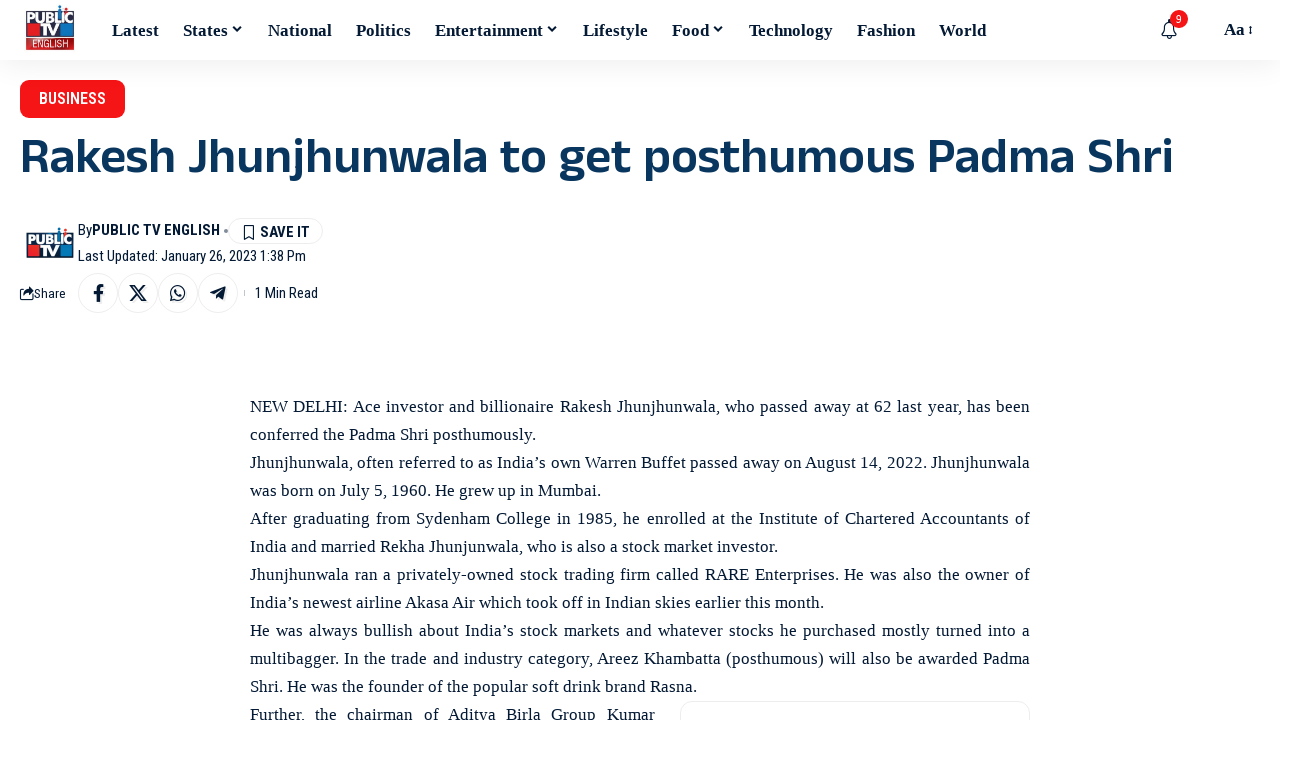

--- FILE ---
content_type: text/html; charset=UTF-8
request_url: https://english.publictv.in/rakesh-jhunjhunwala-to-get-posthumous-padma-shri/
body_size: 21569
content:
<!DOCTYPE html>
<html lang="en-US" prefix="og: https://ogp.me/ns#">
<head>
    <meta charset="UTF-8" />
    <meta http-equiv="X-UA-Compatible" content="IE=edge" />
	<meta name="viewport" content="width=device-width, initial-scale=1.0" />
    <link rel="profile" href="https://gmpg.org/xfn/11" />
	
<!-- Search Engine Optimization by Rank Math - https://rankmath.com/ -->
<title>Rakesh Jhunjhunwala to get posthumous Padma Shri - Public TV English</title><link rel="stylesheet" href="https://english.publictv.in/wp-content/cache/min/1/57d68b0885a3b4df0fc4863d6a94c827.css" media="all" data-minify="1" />
<meta name="description" content="New Delhi [India], January 25 (ANI): Ace investor and billionaire Rakesh Jhunjhunwala, who passed away at 62 last year, has been conferred the Padma Shri posthumously.Jhunjhunwala, often referred to as India&#039;s own Warren Buffet passed away on August 14, 2022. Jhunjhunwala was born on July 5, 1960. He grew up in Mumbai.After graduating from Sydenham College in 1985, he enrolled at the Institute of Chartered Accountants of India and married Rekha Jhunjunwala, who is also a stock market investor.Jhunjhunwala ran a privately-owned stock trading firm called RARE Enterprises. He was also the owner of India&#039;s newest airline Akasa Air which took off in Indian skies earlier this month.He was always bullish about India&#039;s stock markets and whatever stocks he purchased mostly turned into a multibagger.In the trade and industry category, Areez Khambatta (posthumous) will also be awarded Padma Shri. He was the founder of the popular soft drink brand Rasna.Further, the chairman of Aditya Birla Group Kumar Mangalam Birla will be conferred with Padma Bhushan.These Awards are usually conferred by the President of India at ceremonial functions which are held at Rashtrapati Bhawan usually around March or April every year. (ANI)"/>
<meta name="robots" content="follow, index, max-snippet:-1, max-video-preview:-1, max-image-preview:large"/>
<link rel="preconnect" href="https://fonts.gstatic.com" crossorigin><link rel="preload" as="style" onload="this.onload=null;this.rel='stylesheet'" id="rb-preload-gfonts" href="https://fonts.googleapis.com/css?family=Baloo+Tamma+2%3A400%2C500%2C600%2C700%2C800%7CRoboto+Condensed%3A600%2C400%2C700%2C500%7CAnek+Kannada%3A600%7CInter+Tight%3A700%2C400&amp;display=swap" crossorigin><noscript><link rel="stylesheet" href="https://fonts.googleapis.com/css?family=Baloo+Tamma+2%3A400%2C500%2C600%2C700%2C800%7CRoboto+Condensed%3A600%2C400%2C700%2C500%7CAnek+Kannada%3A600%7CInter+Tight%3A700%2C400&amp;display=swap"></noscript><link rel="canonical" href="https://english.publictv.in/rakesh-jhunjhunwala-to-get-posthumous-padma-shri/" />
<meta property="og:locale" content="en_US" />
<meta property="og:type" content="article" />
<meta property="og:title" content="Rakesh Jhunjhunwala to get posthumous Padma Shri - Public TV English" />
<meta property="og:description" content="New Delhi [India], January 25 (ANI): Ace investor and billionaire Rakesh Jhunjhunwala, who passed away at 62 last year, has been conferred the Padma Shri posthumously.Jhunjhunwala, often referred to as India&#039;s own Warren Buffet passed away on August 14, 2022. Jhunjhunwala was born on July 5, 1960. He grew up in Mumbai.After graduating from Sydenham College in 1985, he enrolled at the Institute of Chartered Accountants of India and married Rekha Jhunjunwala, who is also a stock market investor.Jhunjhunwala ran a privately-owned stock trading firm called RARE Enterprises. He was also the owner of India&#039;s newest airline Akasa Air which took off in Indian skies earlier this month.He was always bullish about India&#039;s stock markets and whatever stocks he purchased mostly turned into a multibagger.In the trade and industry category, Areez Khambatta (posthumous) will also be awarded Padma Shri. He was the founder of the popular soft drink brand Rasna.Further, the chairman of Aditya Birla Group Kumar Mangalam Birla will be conferred with Padma Bhushan.These Awards are usually conferred by the President of India at ceremonial functions which are held at Rashtrapati Bhawan usually around March or April every year. (ANI)" />
<meta property="og:url" content="https://english.publictv.in/rakesh-jhunjhunwala-to-get-posthumous-padma-shri/" />
<meta property="og:site_name" content="Public Tv English" />
<meta property="article:tag" content="Ace investor" />
<meta property="article:tag" content="Aditya Birla Group Kumar Mangalam Birla" />
<meta property="article:tag" content="billionaire" />
<meta property="article:tag" content="chairman" />
<meta property="article:tag" content="conferred" />
<meta property="article:tag" content="India" />
<meta property="article:tag" content="Institute of Chartered Accountants" />
<meta property="article:tag" content="investor" />
<meta property="article:tag" content="Jhunjhunwala" />
<meta property="article:tag" content="Padma Bhushan" />
<meta property="article:tag" content="Padma Shri" />
<meta property="article:tag" content="passed away" />
<meta property="article:tag" content="posthumously" />
<meta property="article:tag" content="Rakesh Jhunjhunwala" />
<meta property="article:tag" content="Rashtrapati Bhawan" />
<meta property="article:tag" content="stock market" />
<meta property="article:tag" content="Warren Buffet" />
<meta property="article:section" content="Business" />
<meta property="og:image" content="https://i0.wp.com/english.publictv.in/wp-content/uploads/2025/10/cropped-images.jpg" />
<meta property="og:image:secure_url" content="https://i0.wp.com/english.publictv.in/wp-content/uploads/2025/10/cropped-images.jpg" />
<meta property="og:image:width" content="512" />
<meta property="og:image:height" content="512" />
<meta property="og:image:alt" content="Rakesh Jhunjhunwala to get posthumous Padma Shri" />
<meta property="og:image:type" content="image/jpeg" />
<meta property="article:published_time" content="2023-01-26T13:38:31+05:30" />
<meta name="twitter:card" content="summary_large_image" />
<meta name="twitter:title" content="Rakesh Jhunjhunwala to get posthumous Padma Shri - Public TV English" />
<meta name="twitter:description" content="New Delhi [India], January 25 (ANI): Ace investor and billionaire Rakesh Jhunjhunwala, who passed away at 62 last year, has been conferred the Padma Shri posthumously.Jhunjhunwala, often referred to as India&#039;s own Warren Buffet passed away on August 14, 2022. Jhunjhunwala was born on July 5, 1960. He grew up in Mumbai.After graduating from Sydenham College in 1985, he enrolled at the Institute of Chartered Accountants of India and married Rekha Jhunjunwala, who is also a stock market investor.Jhunjhunwala ran a privately-owned stock trading firm called RARE Enterprises. He was also the owner of India&#039;s newest airline Akasa Air which took off in Indian skies earlier this month.He was always bullish about India&#039;s stock markets and whatever stocks he purchased mostly turned into a multibagger.In the trade and industry category, Areez Khambatta (posthumous) will also be awarded Padma Shri. He was the founder of the popular soft drink brand Rasna.Further, the chairman of Aditya Birla Group Kumar Mangalam Birla will be conferred with Padma Bhushan.These Awards are usually conferred by the President of India at ceremonial functions which are held at Rashtrapati Bhawan usually around March or April every year. (ANI)" />
<meta name="twitter:image" content="https://i0.wp.com/english.publictv.in/wp-content/uploads/2025/10/cropped-images.jpg" />
<meta name="twitter:label1" content="Written by" />
<meta name="twitter:data1" content="Public TV English" />
<meta name="twitter:label2" content="Time to read" />
<meta name="twitter:data2" content="Less than a minute" />
<!-- /Rank Math WordPress SEO plugin -->

<link rel='preconnect' href='//i0.wp.com' />
<link rel="alternate" type="application/rss+xml" title="Public TV English &raquo; Feed" href="https://english.publictv.in/feed/" />
<link rel="alternate" type="application/rss+xml" title="Public TV English &raquo; Comments Feed" href="https://english.publictv.in/comments/feed/" />
<link rel="alternate" title="oEmbed (JSON)" type="application/json+oembed" href="https://english.publictv.in/wp-json/oembed/1.0/embed?url=https%3A%2F%2Fenglish.publictv.in%2Frakesh-jhunjhunwala-to-get-posthumous-padma-shri%2F" />
<link rel="alternate" title="oEmbed (XML)" type="text/xml+oembed" href="https://english.publictv.in/wp-json/oembed/1.0/embed?url=https%3A%2F%2Fenglish.publictv.in%2Frakesh-jhunjhunwala-to-get-posthumous-padma-shri%2F&#038;format=xml" />
<script data-jetpack-boost="ignore" type="application/ld+json">{
    "@context": "https://schema.org",
    "@type": "Organization",
    "legalName": "Public TV English",
    "url": "https://english.publictv.in/",
    "logo": "https://english.publictv.in/wp-content/uploads/2025/10/images.jpg"
}</script>

<style id='global-styles-inline-css'>
:root{--wp--preset--aspect-ratio--square: 1;--wp--preset--aspect-ratio--4-3: 4/3;--wp--preset--aspect-ratio--3-4: 3/4;--wp--preset--aspect-ratio--3-2: 3/2;--wp--preset--aspect-ratio--2-3: 2/3;--wp--preset--aspect-ratio--16-9: 16/9;--wp--preset--aspect-ratio--9-16: 9/16;--wp--preset--color--black: #000000;--wp--preset--color--cyan-bluish-gray: #abb8c3;--wp--preset--color--white: #ffffff;--wp--preset--color--pale-pink: #f78da7;--wp--preset--color--vivid-red: #cf2e2e;--wp--preset--color--luminous-vivid-orange: #ff6900;--wp--preset--color--luminous-vivid-amber: #fcb900;--wp--preset--color--light-green-cyan: #7bdcb5;--wp--preset--color--vivid-green-cyan: #00d084;--wp--preset--color--pale-cyan-blue: #8ed1fc;--wp--preset--color--vivid-cyan-blue: #0693e3;--wp--preset--color--vivid-purple: #9b51e0;--wp--preset--gradient--vivid-cyan-blue-to-vivid-purple: linear-gradient(135deg,rgb(6,147,227) 0%,rgb(155,81,224) 100%);--wp--preset--gradient--light-green-cyan-to-vivid-green-cyan: linear-gradient(135deg,rgb(122,220,180) 0%,rgb(0,208,130) 100%);--wp--preset--gradient--luminous-vivid-amber-to-luminous-vivid-orange: linear-gradient(135deg,rgb(252,185,0) 0%,rgb(255,105,0) 100%);--wp--preset--gradient--luminous-vivid-orange-to-vivid-red: linear-gradient(135deg,rgb(255,105,0) 0%,rgb(207,46,46) 100%);--wp--preset--gradient--very-light-gray-to-cyan-bluish-gray: linear-gradient(135deg,rgb(238,238,238) 0%,rgb(169,184,195) 100%);--wp--preset--gradient--cool-to-warm-spectrum: linear-gradient(135deg,rgb(74,234,220) 0%,rgb(151,120,209) 20%,rgb(207,42,186) 40%,rgb(238,44,130) 60%,rgb(251,105,98) 80%,rgb(254,248,76) 100%);--wp--preset--gradient--blush-light-purple: linear-gradient(135deg,rgb(255,206,236) 0%,rgb(152,150,240) 100%);--wp--preset--gradient--blush-bordeaux: linear-gradient(135deg,rgb(254,205,165) 0%,rgb(254,45,45) 50%,rgb(107,0,62) 100%);--wp--preset--gradient--luminous-dusk: linear-gradient(135deg,rgb(255,203,112) 0%,rgb(199,81,192) 50%,rgb(65,88,208) 100%);--wp--preset--gradient--pale-ocean: linear-gradient(135deg,rgb(255,245,203) 0%,rgb(182,227,212) 50%,rgb(51,167,181) 100%);--wp--preset--gradient--electric-grass: linear-gradient(135deg,rgb(202,248,128) 0%,rgb(113,206,126) 100%);--wp--preset--gradient--midnight: linear-gradient(135deg,rgb(2,3,129) 0%,rgb(40,116,252) 100%);--wp--preset--font-size--small: 13px;--wp--preset--font-size--medium: 20px;--wp--preset--font-size--large: 36px;--wp--preset--font-size--x-large: 42px;--wp--preset--spacing--20: 0.44rem;--wp--preset--spacing--30: 0.67rem;--wp--preset--spacing--40: 1rem;--wp--preset--spacing--50: 1.5rem;--wp--preset--spacing--60: 2.25rem;--wp--preset--spacing--70: 3.38rem;--wp--preset--spacing--80: 5.06rem;--wp--preset--shadow--natural: 6px 6px 9px rgba(0, 0, 0, 0.2);--wp--preset--shadow--deep: 12px 12px 50px rgba(0, 0, 0, 0.4);--wp--preset--shadow--sharp: 6px 6px 0px rgba(0, 0, 0, 0.2);--wp--preset--shadow--outlined: 6px 6px 0px -3px rgb(255, 255, 255), 6px 6px rgb(0, 0, 0);--wp--preset--shadow--crisp: 6px 6px 0px rgb(0, 0, 0);}:where(.is-layout-flex){gap: 0.5em;}:where(.is-layout-grid){gap: 0.5em;}body .is-layout-flex{display: flex;}.is-layout-flex{flex-wrap: wrap;align-items: center;}.is-layout-flex > :is(*, div){margin: 0;}body .is-layout-grid{display: grid;}.is-layout-grid > :is(*, div){margin: 0;}:where(.wp-block-columns.is-layout-flex){gap: 2em;}:where(.wp-block-columns.is-layout-grid){gap: 2em;}:where(.wp-block-post-template.is-layout-flex){gap: 1.25em;}:where(.wp-block-post-template.is-layout-grid){gap: 1.25em;}.has-black-color{color: var(--wp--preset--color--black) !important;}.has-cyan-bluish-gray-color{color: var(--wp--preset--color--cyan-bluish-gray) !important;}.has-white-color{color: var(--wp--preset--color--white) !important;}.has-pale-pink-color{color: var(--wp--preset--color--pale-pink) !important;}.has-vivid-red-color{color: var(--wp--preset--color--vivid-red) !important;}.has-luminous-vivid-orange-color{color: var(--wp--preset--color--luminous-vivid-orange) !important;}.has-luminous-vivid-amber-color{color: var(--wp--preset--color--luminous-vivid-amber) !important;}.has-light-green-cyan-color{color: var(--wp--preset--color--light-green-cyan) !important;}.has-vivid-green-cyan-color{color: var(--wp--preset--color--vivid-green-cyan) !important;}.has-pale-cyan-blue-color{color: var(--wp--preset--color--pale-cyan-blue) !important;}.has-vivid-cyan-blue-color{color: var(--wp--preset--color--vivid-cyan-blue) !important;}.has-vivid-purple-color{color: var(--wp--preset--color--vivid-purple) !important;}.has-black-background-color{background-color: var(--wp--preset--color--black) !important;}.has-cyan-bluish-gray-background-color{background-color: var(--wp--preset--color--cyan-bluish-gray) !important;}.has-white-background-color{background-color: var(--wp--preset--color--white) !important;}.has-pale-pink-background-color{background-color: var(--wp--preset--color--pale-pink) !important;}.has-vivid-red-background-color{background-color: var(--wp--preset--color--vivid-red) !important;}.has-luminous-vivid-orange-background-color{background-color: var(--wp--preset--color--luminous-vivid-orange) !important;}.has-luminous-vivid-amber-background-color{background-color: var(--wp--preset--color--luminous-vivid-amber) !important;}.has-light-green-cyan-background-color{background-color: var(--wp--preset--color--light-green-cyan) !important;}.has-vivid-green-cyan-background-color{background-color: var(--wp--preset--color--vivid-green-cyan) !important;}.has-pale-cyan-blue-background-color{background-color: var(--wp--preset--color--pale-cyan-blue) !important;}.has-vivid-cyan-blue-background-color{background-color: var(--wp--preset--color--vivid-cyan-blue) !important;}.has-vivid-purple-background-color{background-color: var(--wp--preset--color--vivid-purple) !important;}.has-black-border-color{border-color: var(--wp--preset--color--black) !important;}.has-cyan-bluish-gray-border-color{border-color: var(--wp--preset--color--cyan-bluish-gray) !important;}.has-white-border-color{border-color: var(--wp--preset--color--white) !important;}.has-pale-pink-border-color{border-color: var(--wp--preset--color--pale-pink) !important;}.has-vivid-red-border-color{border-color: var(--wp--preset--color--vivid-red) !important;}.has-luminous-vivid-orange-border-color{border-color: var(--wp--preset--color--luminous-vivid-orange) !important;}.has-luminous-vivid-amber-border-color{border-color: var(--wp--preset--color--luminous-vivid-amber) !important;}.has-light-green-cyan-border-color{border-color: var(--wp--preset--color--light-green-cyan) !important;}.has-vivid-green-cyan-border-color{border-color: var(--wp--preset--color--vivid-green-cyan) !important;}.has-pale-cyan-blue-border-color{border-color: var(--wp--preset--color--pale-cyan-blue) !important;}.has-vivid-cyan-blue-border-color{border-color: var(--wp--preset--color--vivid-cyan-blue) !important;}.has-vivid-purple-border-color{border-color: var(--wp--preset--color--vivid-purple) !important;}.has-vivid-cyan-blue-to-vivid-purple-gradient-background{background: var(--wp--preset--gradient--vivid-cyan-blue-to-vivid-purple) !important;}.has-light-green-cyan-to-vivid-green-cyan-gradient-background{background: var(--wp--preset--gradient--light-green-cyan-to-vivid-green-cyan) !important;}.has-luminous-vivid-amber-to-luminous-vivid-orange-gradient-background{background: var(--wp--preset--gradient--luminous-vivid-amber-to-luminous-vivid-orange) !important;}.has-luminous-vivid-orange-to-vivid-red-gradient-background{background: var(--wp--preset--gradient--luminous-vivid-orange-to-vivid-red) !important;}.has-very-light-gray-to-cyan-bluish-gray-gradient-background{background: var(--wp--preset--gradient--very-light-gray-to-cyan-bluish-gray) !important;}.has-cool-to-warm-spectrum-gradient-background{background: var(--wp--preset--gradient--cool-to-warm-spectrum) !important;}.has-blush-light-purple-gradient-background{background: var(--wp--preset--gradient--blush-light-purple) !important;}.has-blush-bordeaux-gradient-background{background: var(--wp--preset--gradient--blush-bordeaux) !important;}.has-luminous-dusk-gradient-background{background: var(--wp--preset--gradient--luminous-dusk) !important;}.has-pale-ocean-gradient-background{background: var(--wp--preset--gradient--pale-ocean) !important;}.has-electric-grass-gradient-background{background: var(--wp--preset--gradient--electric-grass) !important;}.has-midnight-gradient-background{background: var(--wp--preset--gradient--midnight) !important;}.has-small-font-size{font-size: var(--wp--preset--font-size--small) !important;}.has-medium-font-size{font-size: var(--wp--preset--font-size--medium) !important;}.has-large-font-size{font-size: var(--wp--preset--font-size--large) !important;}.has-x-large-font-size{font-size: var(--wp--preset--font-size--x-large) !important;}
/*# sourceURL=global-styles-inline-css */
</style>

<style id='foxiz-main-inline-css'>
:root {--body-family:Baloo Tamma 2, Arial, Helvetica, sans-serif;--body-fweight:400;--body-fcolor:#031934;--body-fsize:17px;--h1-family:Baloo Tamma 2, Arial, Helvetica, sans-serif;--h1-transform:none;--h1-fcolor:#09365e;--h1-fsize:20px;--h1-fspace:0.00000em;--h2-family:Baloo Tamma 2, Arial, Helvetica, sans-serif;--h2-fcolor:#09365e;--h2-fsize:35px;--h2-fspace:0.00000em;--h2-fheight:1.257;--h3-family:Baloo Tamma 2, Arial, Helvetica, sans-serif;--h3-fweight:800;--h3-fcolor:#09365e;--h3-fsize:20px;--h3-fspace:0.00000em;--h3-fheight:1.400;--h4-family:Baloo Tamma 2, Arial, Helvetica, sans-serif;--h4-fweight:700;--h4-fcolor:#09365e;--h4-fsize:17px;--h4-fspace:0.00000em;--h4-fheight:1.471;--h5-family:Baloo Tamma 2, Arial, Helvetica, sans-serif;--h5-fweight:700;--h5-fcolor:#09365e;--h5-fsize:16px;--h5-fspace:0.00000em;--h5-fheight:1.500;--h6-family:Baloo Tamma 2, Arial, Helvetica, sans-serif;--h6-fweight:700;--h6-fcolor:#09365e;--h6-fsize:14px;--h6-fspace:0.00000em;--h6-fheight:1.571;--cat-family:Roboto Condensed, Arial, Helvetica, sans-serif;--cat-fweight:600;--cat-transform:uppercase;--cat-fsize:12px;--cat-fspace:0.00000em;--meta-family:Roboto Condensed;--meta-fweight:400;--meta-transform:capitalize;--meta-fcolor:#031934;--meta-fsize:13px;--meta-fspace:0.00000em;--meta-b-family:Roboto Condensed;--meta-b-fweight:700;--meta-b-transform:uppercase;--meta-b-fspace:0px;--input-family:Baloo Tamma 2;--input-fweight:400;--input-fsize:14px;--btn-family:Roboto Condensed;--btn-fsize:14px;--btn-fspace:0.00000em;--menu-family:Baloo Tamma 2, Arial, Helvetica, sans-serif;--menu-fweight:700;--menu-fsize:17px;--menu-fspace:0.00000em;--submenu-family:Inter Tight, Arial, Helvetica, sans-serif;--submenu-fweight:700;--submenu-fsize:15px;--submenu-fspace:0.00000em;--dwidgets-family:Baloo Tamma 2;--dwidgets-fweight:600;--headline-family:Anek Kannada, Arial, Helvetica, sans-serif;--headline-fweight:600;--headline-fsize:50px;--headline-fspace:0.00000em;--tagline-family:Baloo Tamma 2;--tagline-fsize:21px;--tagline-fspace:0.00000em;--tagline-fheight:1.429;--heading-family:Roboto Condensed;--heading-fweight:600;--heading-fspace:-.5px;--subheading-family:Inter Tight;--subheading-fweight:400;--quote-family:Baloo Tamma 2;--quote-fweight:700;--quote-fspace:-0.5px;--excerpt-family:Roboto Condensed, Arial, Helvetica, sans-serif;--excerpt-fweight:400;--bcrumb-family:Roboto Condensed;--bcrumb-fweight:500;--readmore-fsize : 13px;--headline-s-fsize : 48px;--tagline-s-fsize : 21px;--bookmark-fsize : 14px;}@media (max-width: 1024px) {body {--body-fsize : 16px;--h1-fsize : 35px;--h2-fsize : 27px;--h3-fsize : 18px;--h4-fsize : 16px;--h5-fsize : 15px;--h6-fsize : 14px;--cat-fsize : 11px;--meta-fsize : 12px;--readmore-fsize : 13px;--input-fsize : 14px;--btn-fsize : 14px;--excerpt-fsize : 15px;--headline-fsize : 40px;--headline-s-fsize : 40px;--tagline-fsize : 18px;--tagline-s-fsize : 18px;--bookmark-fsize : 13px;}}@media (max-width: 767px) {body {--body-fsize : 16px;--h1-fsize : 16px;--h2-fsize : 18px;--h3-fsize : 15px;--h4-fsize : 16px;--h5-fsize : 15px;--h6-fsize : 14px;--cat-fsize : 11px;--meta-fsize : 12px;--readmore-fsize : 13px;--input-fsize : 14px;--btn-fsize : 14px;--excerpt-fsize : 15px;--headline-fsize : 24px;--headline-s-fsize : 24px;--tagline-fsize : 17px;--tagline-s-fsize : 17px;--bookmark-fsize : 12px;}}:root {--g-color :#f51416;--g-color-90 :#f51416e6;--dark-accent :#031934;--dark-accent-90 :#031934e6;--dark-accent-0 :#03193400;--review-color :#fca200;--live-color :#ff292a;--hyperlink-color :#1873b5;--video-color :#000000;--excerpt-color :#031934;--indicator-bg-from :#ffad21;--indicator-bg-to :#43b2db;--indicator-height :2px;}[data-theme="dark"], .light-scheme {--solid-white :#0a151e;--dark-accent :#0c1c29;--dark-accent-90 :#0c1c29e6;--dark-accent-0 :#0c1c2900;--excerpt-color :#ffffff;--meta-fcolor :#ffffff;}[data-theme="dark"].is-hd-4 {--nav-bg: #191c20;--nav-bg-from: #191c20;--nav-bg-to: #191c20;--nav-bg-glass: #191c2011;--nav-bg-glass-from: #191c2011;--nav-bg-glass-to: #191c2011;}[data-theme="dark"].is-hd-5, [data-theme="dark"].is-hd-5:not(.sticky-on) {--nav-bg: #191c20;--nav-bg-from: #191c20;--nav-bg-to: #191c20;--nav-bg-glass: #191c2011;--nav-bg-glass-from: #191c2011;--nav-bg-glass-to: #191c2011;}[data-theme="dark"] {--subnav-color-h :#ffffff;}:root {--mbnav-bg: #0a151e;--mbnav-bg-from: #0a151e;--mbnav-bg-to: #0a151e;--mbnav-bg-glass: #0a151ebb;--mbnav-bg-glass-from: #0a151ebb;--mbnav-bg-glass-to: #0a151ebb;--mbnav-color :#ffffff;}[data-theme="dark"] {--mbnav-bg: #0a151e;--mbnav-bg-from: #0a151e;--mbnav-bg-to: #0a151e;--mbnav-bg-glass: #0a151e11;--mbnav-bg-glass-from: #0a151e11;--mbnav-bg-glass-to: #0a151e11;--mbnav-color :#ffffff;}:root {--subnav-bg: #08213d;--subnav-bg-from: #08213d;--subnav-bg-to: #08213d;--subnav-color :#ffffff;--subnav-color-10 :#ffffff1a;--topad-spacing :15px;--round-3 :9px;--round-5 :12px;--round-7 :17px;--input-bg : transparent;--input-border : 1px solid var(--flex-gray-15);--hyperlink-color :#1873b5;--single-category-fsize :16px;--rb-width : 1340px;--rb-small-width : 897px;--s-content-width : 760px;--max-width-wo-sb : 840px;--s10-feat-ratio :45%;--s11-feat-ratio :45%;--login-popup-w : 350px;}[data-theme="dark"], .light-scheme {--input-border : 1px solid var(--flex-gray-40); }.p-readmore { font-family:Roboto Condensed;font-weight:600;}.mobile-menu > li > a  { font-family:Baloo Tamma 2, Arial, Helvetica, sans-serif;font-weight:400;font-size:14px;}.mobile-menu .sub-menu a, .logged-mobile-menu a { font-family:Inter Tight, Arial, Helvetica, sans-serif;font-weight:700;font-size:16px;}.mobile-qview a { font-family:Baloo Tamma 2, Arial, Helvetica, sans-serif;font-weight:700;font-size:16px;}.search-header:before { background-repeat : no-repeat;background-size : cover;background-attachment : scroll;background-position : center center;}[data-theme="dark"] .search-header:before { background-repeat : no-repeat;background-size : cover;background-attachment : scroll;background-position : center center;}.footer-has-bg { background-color : #0000000a;}[data-theme="dark"] .footer-has-bg { background-color : #16181c;}#amp-mobile-version-switcher { display: none; }.search-icon-svg { -webkit-mask-image: url(https://export.themeruby.com/xfoxiz/morningnews/wp-content/uploads/sites/13/2024/07/search.svg);mask-image: url(https://export.themeruby.com/xfoxiz/morningnews/wp-content/uploads/sites/13/2024/07/search.svg); }input[type="text"]:focus, input[type="tel"]:focus , input[type="password"]:focus,input[type="email"]:focus, input[type="url"]:focus, input[type="search"]:focus, input[type="number"]:focus,textarea:focus { border-color: currentColor; }.login-icon-svg, .rbi-user.wnav-icon { font-size: 24px;}@media (min-width: 1025px) { .grid-container > .sidebar-wrap { flex: 0 0 27%; width: 27%; } .grid-container > .s-ct { flex: 0 0 72.9%; width: 72.9%; } }@media (max-width: 767px) { .login-icon-svg, .rbi-user.wnav-icon { font-size: 20.4px;} }.live-tag:after { content: "Live: " }
/*# sourceURL=foxiz-main-inline-css */
</style>
<style id='wp-img-auto-sizes-contain-inline-css'>
img:is([sizes=auto i],[sizes^="auto," i]){contain-intrinsic-size:3000px 1500px}
/*# sourceURL=wp-img-auto-sizes-contain-inline-css */
</style>
<style id='wp-emoji-styles-inline-css'>

	img.wp-smiley, img.emoji {
		display: inline !important;
		border: none !important;
		box-shadow: none !important;
		height: 1em !important;
		width: 1em !important;
		margin: 0 0.07em !important;
		vertical-align: -0.1em !important;
		background: none !important;
		padding: 0 !important;
	}
/*# sourceURL=wp-emoji-styles-inline-css */
</style>
<style id='classic-theme-styles-inline-css'>
/*! This file is auto-generated */
.wp-block-button__link{color:#fff;background-color:#32373c;border-radius:9999px;box-shadow:none;text-decoration:none;padding:calc(.667em + 2px) calc(1.333em + 2px);font-size:1.125em}.wp-block-file__button{background:#32373c;color:#fff;text-decoration:none}
/*# sourceURL=/wp-includes/css/classic-themes.min.css */
</style>

<style id='rocket-lazyload-inline-css'>
.rll-youtube-player{position:relative;padding-bottom:56.23%;height:0;overflow:hidden;max-width:100%;}.rll-youtube-player:focus-within{outline: 2px solid currentColor;outline-offset: 5px;}.rll-youtube-player iframe{position:absolute;top:0;left:0;width:100%;height:100%;z-index:100;background:0 0}.rll-youtube-player img{bottom:0;display:block;left:0;margin:auto;max-width:100%;width:100%;position:absolute;right:0;top:0;border:none;height:auto;-webkit-transition:.4s all;-moz-transition:.4s all;transition:.4s all}.rll-youtube-player img:hover{-webkit-filter:brightness(75%)}.rll-youtube-player .play{height:100%;width:100%;left:0;top:0;position:absolute;background:url(https://english.publictv.in/wp-content/plugins/wp-rocket/assets/img/youtube.png) no-repeat center;background-color: transparent !important;cursor:pointer;border:none;}.wp-embed-responsive .wp-has-aspect-ratio .rll-youtube-player{position:absolute;padding-bottom:0;width:100%;height:100%;top:0;bottom:0;left:0;right:0}
/*# sourceURL=rocket-lazyload-inline-css */
</style>




<link rel="preload" href="https://english.publictv.in/wp-content/themes/foxiz/assets/fonts/icons.woff2?ver=2.5.0" as="font" type="font/woff2" crossorigin="anonymous"> <link rel="https://api.w.org/" href="https://english.publictv.in/wp-json/" /><link rel="alternate" title="JSON" type="application/json" href="https://english.publictv.in/wp-json/wp/v2/posts/248270" /><link rel="EditURI" type="application/rsd+xml" title="RSD" href="https://english.publictv.in/xmlrpc.php?rsd" />
<meta name="generator" content="WordPress 6.9" />
<link rel='shortlink' href='https://english.publictv.in/?p=248270' />

		<!-- GA Google Analytics @ https://m0n.co/ga -->
		
		

	<link rel="alternate" type="application/feed+json" title="Public TV English &raquo; JSON Feed" href="https://english.publictv.in/feed/json/" />
<meta name="generator" content="Elementor 3.33.2; features: additional_custom_breakpoints; settings: css_print_method-external, google_font-enabled, font_display-swap">
				<!-- Google tag (gtag.js) -->
				
				
			<script data-jetpack-boost="ignore" type="application/ld+json">{
    "@context": "https://schema.org",
    "@type": "WebSite",
    "@id": "https://english.publictv.in/#website",
    "url": "https://english.publictv.in/",
    "name": "Public TV English",
    "potentialAction": {
        "@type": "SearchAction",
        "target": "https://english.publictv.in/?s={search_term_string}",
        "query-input": "required name=search_term_string"
    }
}</script>
			<style>
				.e-con.e-parent:nth-of-type(n+4):not(.e-lazyloaded):not(.e-no-lazyload),
				.e-con.e-parent:nth-of-type(n+4):not(.e-lazyloaded):not(.e-no-lazyload) * {
					background-image: none !important;
				}
				@media screen and (max-height: 1024px) {
					.e-con.e-parent:nth-of-type(n+3):not(.e-lazyloaded):not(.e-no-lazyload),
					.e-con.e-parent:nth-of-type(n+3):not(.e-lazyloaded):not(.e-no-lazyload) * {
						background-image: none !important;
					}
				}
				@media screen and (max-height: 640px) {
					.e-con.e-parent:nth-of-type(n+2):not(.e-lazyloaded):not(.e-no-lazyload),
					.e-con.e-parent:nth-of-type(n+2):not(.e-lazyloaded):not(.e-no-lazyload) * {
						background-image: none !important;
					}
				}
			</style>
			<link rel="icon" href="https://i0.wp.com/english.publictv.in/wp-content/uploads/2025/10/cropped-images.jpg?fit=32%2C32&#038;ssl=1" sizes="32x32" />
<link rel="icon" href="https://i0.wp.com/english.publictv.in/wp-content/uploads/2025/10/cropped-images.jpg?fit=192%2C192&#038;ssl=1" sizes="192x192" />
<link rel="apple-touch-icon" href="https://i0.wp.com/english.publictv.in/wp-content/uploads/2025/10/cropped-images.jpg?fit=180%2C180&#038;ssl=1" />
<meta name="msapplication-TileImage" content="https://i0.wp.com/english.publictv.in/wp-content/uploads/2025/10/cropped-images.jpg?fit=270%2C270&#038;ssl=1" />
<noscript><style id="rocket-lazyload-nojs-css">.rll-youtube-player, [data-lazy-src]{display:none !important;}</style></noscript></head>
<body class="wp-singular post-template-default single single-post postid-248270 single-format-standard wp-embed-responsive wp-theme-foxiz personalized-all elementor-default elementor-kit-1013678 menu-ani-1 hover-ani-2 btn-ani-3 btn-transform-1 is-rm-simple lmeta-all loader-1 dark-sw-1 mtax-1 toc-smooth is-hd-1 is-standard-1 is-mstick yes-tstick is-backtop  is-mstick" data-theme="default">
<div class="site-outer">
			<div id="site-header" class="header-wrap rb-section header-set-1 header-1 header-wrapper style-shadow has-quick-menu">
					<div class="reading-indicator"><span id="reading-progress"></span></div>
					<div id="navbar-outer" class="navbar-outer">
				<div id="sticky-holder" class="sticky-holder">
					<div class="navbar-wrap">
						<div class="rb-container edge-padding">
							<div class="navbar-inner">
								<div class="navbar-left">
											<div class="logo-wrap is-image-logo site-branding">
			<a href="https://english.publictv.in/" class="logo" title="Public TV English">
				<img fetchpriority="high" class="logo-default" data-mode="default" height="225" width="225" src="https://english.publictv.in/wp-content/uploads/2025/10/images.jpg" alt="Public TV English" decoding="async" loading="eager" fetchpriority="high"><img fetchpriority="high" class="logo-dark" data-mode="dark" height="225" width="225" src="https://english.publictv.in/wp-content/uploads/2025/10/images.jpg" alt="Public TV English" decoding="async" loading="eager" fetchpriority="high"><img fetchpriority="high" class="logo-transparent" height="225" width="225" src="https://english.publictv.in/wp-content/uploads/2025/10/images.jpg" alt="Public TV English" decoding="async" loading="eager" fetchpriority="high">			</a>
		</div>
				<nav id="site-navigation" class="main-menu-wrap" aria-label="main menu"><ul id="menu-new-mainc-1" class="main-menu rb-menu large-menu"  ><li class="menu-item menu-item-type-taxonomy menu-item-object-category current-post-ancestor current-menu-parent current-post-parent menu-item-1013703"><a href="https://english.publictv.in/category/news/"><span>Latest</span></a></li>
<li class="menu-item menu-item-type-taxonomy menu-item-object-category menu-item-has-children menu-item-1013694"><a href="https://english.publictv.in/category/states/"><span>States</span></a>
<ul class="sub-menu">
	<li id="menu-item-1013695" class="menu-item menu-item-type-taxonomy menu-item-object-category menu-item-has-children menu-item-1013695"><a href="https://english.publictv.in/category/states/karnataka/"><span>Karnataka</span></a>
	<ul class="sub-menu">
		<li id="menu-item-1013699" class="menu-item menu-item-type-taxonomy menu-item-object-category menu-item-1013699"><a href="https://english.publictv.in/category/bengaluru/"><span>Bengaluru</span></a></li>
	</ul>
</li>
	<li id="menu-item-12065" class="menu-item menu-item-type- menu-item-object- menu-item-12065"><a><span>Andhra Pradesh</span></a></li>
	<li id="menu-item-1013708" class="menu-item menu-item-type-taxonomy menu-item-object-category menu-item-1013708"><a href="https://english.publictv.in/category/states/kerala/"><span>Kerala</span></a></li>
	<li id="menu-item-1013709" class="menu-item menu-item-type-taxonomy menu-item-object-category menu-item-1013709"><a href="https://english.publictv.in/category/states/tamilnadu/"><span>Tamilnadu</span></a></li>
	<li id="menu-item-1013710" class="menu-item menu-item-type-taxonomy menu-item-object-category menu-item-1013710"><a href="https://english.publictv.in/category/states/telangana/"><span>Telangana</span></a></li>
</ul>
</li>
<li class="menu-item menu-item-type-taxonomy menu-item-object-category menu-item-1013702"><a href="https://english.publictv.in/category/national/"><span>National</span></a></li>
<li class="menu-item menu-item-type-taxonomy menu-item-object-category menu-item-1013701"><a href="https://english.publictv.in/category/politics/"><span>Politics</span></a></li>
<li class="menu-item menu-item-type-taxonomy menu-item-object-category menu-item-has-children menu-item-1013700"><a href="https://english.publictv.in/category/cinema/"><span>Entertainment</span></a>
<ul class="sub-menu">
	<li id="menu-item-1013705" class="menu-item menu-item-type-taxonomy menu-item-object-category menu-item-1013705"><a href="https://english.publictv.in/category/cinema/bollywood/"><span>Bollywood</span></a></li>
	<li id="menu-item-1133466" class="menu-item menu-item-type-taxonomy menu-item-object-category menu-item-1133466"><a href="https://english.publictv.in/category/hollywood/"><span>Hollywood</span></a></li>
	<li id="menu-item-1133463" class="menu-item menu-item-type-taxonomy menu-item-object-category menu-item-1133463"><a href="https://english.publictv.in/category/cinema/sandalwood/"><span>Sandalwood</span></a></li>
	<li id="menu-item-1133464" class="menu-item menu-item-type-taxonomy menu-item-object-category menu-item-1133464"><a href="https://english.publictv.in/category/cinema/sandalwood/film/"><span>Film</span></a></li>
	<li id="menu-item-1133465" class="menu-item menu-item-type-taxonomy menu-item-object-category menu-item-1133465"><a href="https://english.publictv.in/category/cinema/tv-shows/"><span>TV Shows</span></a></li>
</ul>
</li>
<li class="menu-item menu-item-type- menu-item-object- menu-item-12063"><a><span>Lifestyle</span></a></li>
<li class="menu-item menu-item-type-taxonomy menu-item-object-category menu-item-has-children menu-item-1013707"><a href="https://english.publictv.in/category/food/"><span>Food</span></a>
<ul class="sub-menu">
	<li id="menu-item-12055" class="menu-item menu-item-type- menu-item-object- menu-item-12055"><a><span>Veg</span></a></li>
	<li id="menu-item-12054" class="menu-item menu-item-type- menu-item-object- menu-item-12054"><a><span>Non Veg</span></a></li>
</ul>
</li>
<li class="menu-item menu-item-type-taxonomy menu-item-object-category menu-item-1013711"><a href="https://english.publictv.in/category/tech/"><span>Technology</span></a></li>
<li class="menu-item menu-item-type-taxonomy menu-item-object-category menu-item-1013706"><a href="https://english.publictv.in/category/fashion/"><span>Fashion</span></a></li>
<li class="menu-item menu-item-type-taxonomy menu-item-object-category menu-item-1013698"><a href="https://english.publictv.in/category/international-news/"><span>World</span></a></li>
</ul></nav>
				<div id="s-title-sticky" class="s-title-sticky">
			<div class="s-title-sticky-left">
				<span class="sticky-title-label">Reading:</span>
				<span class="h4 sticky-title">Rakesh Jhunjhunwala to get posthumous Padma Shri</span>
			</div>
					</div>
									</div>
								<div class="navbar-right">
											<div class="wnav-holder header-dropdown-outer">
			<div class="dropdown-trigger notification-icon notification-trigger">
          <span class="notification-icon-inner" data-title="Notification">
              <span class="notification-icon-holder">
              	              <i class="rbi rbi-notification wnav-icon" aria-hidden="true"></i>
                            <span class="notification-info"></span>
              </span>
          </span>
			</div>
			<div class="header-dropdown notification-dropdown">
				<div class="notification-popup">
					<div class="notification-header">
						<span class="h4">Notification</span>
													<a class="notification-url meta-text" href="#">Show More								<i class="rbi rbi-cright" aria-hidden="true"></i></a>
											</div>
					<div class="notification-content light-scheme">
						<div class="scroll-holder">
							<div class="rb-notification ecat-l-dot is-feat-right" data-interval="12"></div>
						</div>
					</div>
				</div>
			</div>
		</div>
			<div class="wnav-holder w-header-search header-dropdown-outer">
			<a href="#" role="button" data-title="Search" class="icon-holder header-element search-btn search-trigger" aria-label="Search">
				<span class="search-icon-svg"></span>							</a>
							<div class="header-dropdown">
					<div class="header-search-form is-icon-layout">
						<form method="get" action="https://english.publictv.in/" class="rb-search-form live-search-form"  data-search="post" data-limit="0" data-follow="0" data-tax="category" data-dsource="0"  data-ptype=""><div class="search-form-inner"><span class="search-icon"><span class="search-icon-svg"></span></span><span class="search-text"><input type="text" class="field" placeholder="Search Headlines, News..." value="" name="s"/></span><span class="rb-search-submit"><input type="submit" value="Search"/><i class="rbi rbi-cright" aria-hidden="true"></i></span><span class="live-search-animation rb-loader"></span></div><div class="live-search-response light-scheme"></div></form>					</div>
				</div>
					</div>
				<div class="wnav-holder font-resizer">
			<a href="#" role="button" class="font-resizer-trigger" data-title="Font Resizer"><span class="screen-reader-text">Font Resizer</span><strong>Aa</strong></a>
		</div>
										</div>
							</div>
						</div>
					</div>
							<div id="header-mobile" class="header-mobile mh-style-shadow">
			<div class="header-mobile-wrap">
						<div class="mbnav edge-padding">
			<div class="navbar-left">
						<div class="mobile-toggle-wrap">
							<a href="#" class="mobile-menu-trigger" role="button" rel="nofollow" aria-label="Open mobile menu">		<span class="burger-icon"><span></span><span></span><span></span></span>
	</a>
					</div>
			<div class="mobile-logo-wrap is-image-logo site-branding">
			<a href="https://english.publictv.in/" title="Public TV English">
				<img fetchpriority="high" class="logo-default" data-mode="default" height="225" width="225" src="https://english.publictv.in/wp-content/uploads/2025/10/images.jpg" alt="Public TV English" decoding="async" loading="eager" fetchpriority="high"><img fetchpriority="high" class="logo-dark" data-mode="dark" height="225" width="225" src="https://english.publictv.in/wp-content/uploads/2025/10/images.jpg" alt="Public TV English" decoding="async" loading="eager" fetchpriority="high">			</a>
		</div>
					</div>
			<div class="navbar-right">
							<a role="button" href="#" class="mobile-menu-trigger mobile-search-icon" aria-label="search"><span class="search-icon-svg"></span></a>
				<div class="wnav-holder font-resizer">
			<a href="#" role="button" class="font-resizer-trigger" data-title="Font Resizer"><span class="screen-reader-text">Font Resizer</span><strong>Aa</strong></a>
		</div>
					</div>
		</div>
	<div class="mobile-qview"><ul id="menu-new-mainc-2" class="mobile-qview-inner"><li class="menu-item menu-item-type-taxonomy menu-item-object-category current-post-ancestor current-menu-parent current-post-parent menu-item-1013703"><a href="https://english.publictv.in/category/news/"><span>Latest</span></a></li>
<li class="menu-item menu-item-type-taxonomy menu-item-object-category menu-item-1013694"><a href="https://english.publictv.in/category/states/"><span>States</span></a></li>
<li class="menu-item menu-item-type-taxonomy menu-item-object-category menu-item-1013702"><a href="https://english.publictv.in/category/national/"><span>National</span></a></li>
<li class="menu-item menu-item-type-taxonomy menu-item-object-category menu-item-1013701"><a href="https://english.publictv.in/category/politics/"><span>Politics</span></a></li>
<li class="menu-item menu-item-type-taxonomy menu-item-object-category menu-item-1013700"><a href="https://english.publictv.in/category/cinema/"><span>Entertainment</span></a></li>
<li class="menu-item menu-item-type- menu-item-object- menu-item-12063"><a><span>Lifestyle</span></a></li>
<li class="menu-item menu-item-type-taxonomy menu-item-object-category menu-item-1013707"><a href="https://english.publictv.in/category/food/"><span>Food</span></a></li>
<li class="menu-item menu-item-type-taxonomy menu-item-object-category menu-item-1013711"><a href="https://english.publictv.in/category/tech/"><span>Technology</span></a></li>
<li class="menu-item menu-item-type-taxonomy menu-item-object-category menu-item-1013706"><a href="https://english.publictv.in/category/fashion/"><span>Fashion</span></a></li>
<li class="menu-item menu-item-type-taxonomy menu-item-object-category menu-item-1013698"><a href="https://english.publictv.in/category/international-news/"><span>World</span></a></li>
</ul></div>			</div>
					<div class="mobile-collapse">
			<div class="collapse-holder">
				<div class="collapse-inner">
											<div class="mobile-search-form edge-padding">		<div class="header-search-form is-form-layout">
							<span class="h5">Search</span>
			<form method="get" action="https://english.publictv.in/" class="rb-search-form"  data-search="post" data-limit="0" data-follow="0" data-tax="category" data-dsource="0"  data-ptype=""><div class="search-form-inner"><span class="search-icon"><span class="search-icon-svg"></span></span><span class="search-text"><input type="text" class="field" placeholder="Search Headlines, News..." value="" name="s"/></span><span class="rb-search-submit"><input type="submit" value="Search"/><i class="rbi rbi-cright" aria-hidden="true"></i></span></div></form>		</div>
		</div>
										<nav class="mobile-menu-wrap edge-padding">
						<ul id="mobile-menu" class="mobile-menu"><li class="menu-item menu-item-type-taxonomy menu-item-object-category current-post-ancestor current-menu-parent current-post-parent menu-item-1013703"><a href="https://english.publictv.in/category/news/"><span>Latest</span></a></li>
<li class="menu-item menu-item-type-taxonomy menu-item-object-category menu-item-has-children menu-item-1013694"><a href="https://english.publictv.in/category/states/"><span>States</span></a>
<ul class="sub-menu">
	<li class="menu-item menu-item-type-taxonomy menu-item-object-category menu-item-1013695"><a href="https://english.publictv.in/category/states/karnataka/"><span>Karnataka</span></a></li>
	<li class="menu-item menu-item-type- menu-item-object- menu-item-12065"><a><span>Andhra Pradesh</span></a></li>
	<li class="menu-item menu-item-type-taxonomy menu-item-object-category menu-item-1013708"><a href="https://english.publictv.in/category/states/kerala/"><span>Kerala</span></a></li>
	<li class="menu-item menu-item-type-taxonomy menu-item-object-category menu-item-1013709"><a href="https://english.publictv.in/category/states/tamilnadu/"><span>Tamilnadu</span></a></li>
	<li class="menu-item menu-item-type-taxonomy menu-item-object-category menu-item-1013710"><a href="https://english.publictv.in/category/states/telangana/"><span>Telangana</span></a></li>
</ul>
</li>
<li class="menu-item menu-item-type-taxonomy menu-item-object-category menu-item-1013702"><a href="https://english.publictv.in/category/national/"><span>National</span></a></li>
<li class="menu-item menu-item-type-taxonomy menu-item-object-category menu-item-1013701"><a href="https://english.publictv.in/category/politics/"><span>Politics</span></a></li>
<li class="menu-item menu-item-type-taxonomy menu-item-object-category menu-item-has-children menu-item-1013700"><a href="https://english.publictv.in/category/cinema/"><span>Entertainment</span></a>
<ul class="sub-menu">
	<li class="menu-item menu-item-type-taxonomy menu-item-object-category menu-item-1013705"><a href="https://english.publictv.in/category/cinema/bollywood/"><span>Bollywood</span></a></li>
	<li class="menu-item menu-item-type-taxonomy menu-item-object-category menu-item-1133466"><a href="https://english.publictv.in/category/hollywood/"><span>Hollywood</span></a></li>
	<li class="menu-item menu-item-type-taxonomy menu-item-object-category menu-item-1133463"><a href="https://english.publictv.in/category/cinema/sandalwood/"><span>Sandalwood</span></a></li>
	<li class="menu-item menu-item-type-taxonomy menu-item-object-category menu-item-1133464"><a href="https://english.publictv.in/category/cinema/sandalwood/film/"><span>Film</span></a></li>
	<li class="menu-item menu-item-type-taxonomy menu-item-object-category menu-item-1133465"><a href="https://english.publictv.in/category/cinema/tv-shows/"><span>TV Shows</span></a></li>
</ul>
</li>
<li class="menu-item menu-item-type- menu-item-object- menu-item-12063"><a><span>Lifestyle</span></a></li>
<li class="menu-item menu-item-type-taxonomy menu-item-object-category menu-item-has-children menu-item-1013707"><a href="https://english.publictv.in/category/food/"><span>Food</span></a>
<ul class="sub-menu">
	<li class="menu-item menu-item-type- menu-item-object- menu-item-12055"><a><span>Veg</span></a></li>
	<li class="menu-item menu-item-type- menu-item-object- menu-item-12054"><a><span>Non Veg</span></a></li>
</ul>
</li>
<li class="menu-item menu-item-type-taxonomy menu-item-object-category menu-item-1013711"><a href="https://english.publictv.in/category/tech/"><span>Technology</span></a></li>
<li class="menu-item menu-item-type-taxonomy menu-item-object-category menu-item-1013706"><a href="https://english.publictv.in/category/fashion/"><span>Fashion</span></a></li>
<li class="menu-item menu-item-type-taxonomy menu-item-object-category menu-item-1013698"><a href="https://english.publictv.in/category/international-news/"><span>World</span></a></li>
</ul>					</nav>
										<div class="collapse-sections">
													<div class="mobile-socials">
								<span class="mobile-social-title h6">Follow US</span>
								<a class="social-link-facebook" aria-label="Facebook" data-title="Facebook" href="#" target="_blank" rel="noopener nofollow"><i class="rbi rbi-facebook" aria-hidden="true"></i></a><a class="social-link-twitter" aria-label="X" data-title="X" href="#" target="_blank" rel="noopener nofollow"><i class="rbi rbi-twitter" aria-hidden="true"></i></a><a class="social-link-youtube" aria-label="YouTube" data-title="YouTube" href="#" target="_blank" rel="noopener nofollow"><i class="rbi rbi-youtube" aria-hidden="true"></i></a><a class="social-link-google-news" aria-label="Google News" data-title="Google News" href="#" target="_blank" rel="noopener nofollow"><i class="rbi rbi-gnews" aria-hidden="true"></i></a><a class="social-link-instagram" aria-label="Instagram" data-title="Instagram" href="#" target="_blank" rel="noopener nofollow"><i class="rbi rbi-instagram" aria-hidden="true"></i></a><a class="social-link-telegram" aria-label="Telegram" data-title="Telegram" href="#" target="_blank" rel="noopener nofollow"><i class="rbi rbi-telegram" aria-hidden="true"></i></a><a class="social-link-whatsapp" aria-label="WhatsApp" data-title="WhatsApp" href="#" target="_blank" rel="noopener nofollow"><i class="rbi rbi-whatsapp" aria-hidden="true"></i></a><a class="social-link-rss" aria-label="Rss" data-title="Rss" href="#" target="_blank" rel="noopener nofollow"><i class="rbi rbi-rss" aria-hidden="true"></i></a>							</div>
											</div>
									</div>
			</div>
		</div>
			</div>
					</div>
			</div>
					</div>
		    <div class="site-wrap">			<div id="single-post-infinite" class="single-post-infinite none-mobile-sb" data-nextposturl="https://english.publictv.in/its-breathless-critics-rave-about-pathaan-as-it-opens-to-bumper-response/">
				<div class="single-post-outer activated" data-postid="248270" data-postlink="https://english.publictv.in/rakesh-jhunjhunwala-to-get-posthumous-padma-shri/">
							<div class="single-standard-1 without-sidebar">
			<div class="rb-s-container edge-padding">
				<article id="post-248270" class="post-248270 post type-post status-publish format-standard category-business category-news tag-ace-investor tag-aditya-birla-group-kumar-mangalam-birla tag-billionaire tag-chairman tag-conferred tag-india tag-institute-of-chartered-accountants tag-investor tag-jhunjhunwala tag-padma-bhushan tag-padma-shri tag-passed-away tag-posthumously tag-rakesh-jhunjhunwala tag-rashtrapati-bhawan tag-stock-market tag-warren-buffet">				<header class="single-header">
					<div class="s-cats ecat-bg-2 custom-size"><div class="p-categories"><a class="p-category category-id-43" href="https://english.publictv.in/category/business/" rel="category">Business</a></div></div>		<h1 class="s-title fw-headline">Rakesh Jhunjhunwala to get posthumous Padma Shri</h1>
				<div class="single-meta meta-s-gray-dot yes-wrap is-meta-author-text is-bookmark-border">
							<div class="smeta-in">
							<a class="meta-el meta-avatar" href="https://english.publictv.in/author/englishpublictv/" rel="nofollow" aria-label="Visit posts by Public TV English"><img alt='Public TV English' src="data:image/svg+xml,%3Csvg%20xmlns='http://www.w3.org/2000/svg'%20viewBox='0%200%20120%20120'%3E%3C/svg%3E" data-lazy-srcset='https://secure.gravatar.com/avatar/46d929fc669ed5b2213e2b6979a9ae0e6de46ab8910ca1670d47f0809a0f36f5?s=240&#038;d=mm&#038;r=g 2x' class='avatar avatar-120 photo' height='120' width='120' decoding='async' data-lazy-src="https://secure.gravatar.com/avatar/46d929fc669ed5b2213e2b6979a9ae0e6de46ab8910ca1670d47f0809a0f36f5?s=120&#038;d=mm&#038;r=g"/><noscript><img alt='Public TV English' src='https://secure.gravatar.com/avatar/46d929fc669ed5b2213e2b6979a9ae0e6de46ab8910ca1670d47f0809a0f36f5?s=120&#038;d=mm&#038;r=g' srcset='https://secure.gravatar.com/avatar/46d929fc669ed5b2213e2b6979a9ae0e6de46ab8910ca1670d47f0809a0f36f5?s=240&#038;d=mm&#038;r=g 2x' class='avatar avatar-120 photo' height='120' width='120' decoding='async'/></noscript></a>
							<div class="smeta-sec">
													<div class="smeta-bottom meta-text">
								<time class="updated-date" datetime="2023-01-26T13:38:31+05:30">Last updated: January 26, 2023 1:38 pm</time>
							</div>
												<div class="p-meta">
							<div class="meta-inner is-meta">		<div class="meta-el">
							<span class="meta-label">By</span>
			<a class="meta-author-url meta-author" href="https://english.publictv.in/author/englishpublictv/">Public TV English</a>		</div>
				<div class="meta-el meta-bookmark"><span class="rb-bookmark bookmark-trigger" data-pid="248270"></span></div>
	</div>
						</div>
					</div>
				</div>
							<div class="smeta-extra">		<div class="t-shared-sec tooltips-n has-read-meta">
			<div class="t-shared-header is-meta">
				<i class="rbi rbi-share" aria-hidden="true"></i><span class="share-label">Share</span>
			</div>
			<div class="effect-fadeout">			<a class="share-action share-trigger icon-facebook" aria-label="Share on Facebook" href="https://www.facebook.com/sharer.php?u=https%3A%2F%2Fenglish.publictv.in%2Frakesh-jhunjhunwala-to-get-posthumous-padma-shri%2F" data-title="Facebook" rel="nofollow noopener"><i class="rbi rbi-facebook" aria-hidden="true"></i></a>
				<a class="share-action share-trigger icon-twitter" aria-label="Share on X" href="https://twitter.com/intent/tweet?text=Rakesh+Jhunjhunwala+to+get+posthumous+Padma+Shri&amp;url=https%3A%2F%2Fenglish.publictv.in%2Frakesh-jhunjhunwala-to-get-posthumous-padma-shri%2F&amp;via=" data-title="X" rel="nofollow noopener">
			<i class="rbi rbi-twitter" aria-hidden="true"></i></a>
					<a class="share-action icon-whatsapp is-web" aria-label="Share on Whatsapp" href="https://web.whatsapp.com/send?text=Rakesh+Jhunjhunwala+to+get+posthumous+Padma+Shri &#9758; https%3A%2F%2Fenglish.publictv.in%2Frakesh-jhunjhunwala-to-get-posthumous-padma-shri%2F" target="_blank" data-title="WhatsApp" rel="nofollow noopener"><i class="rbi rbi-whatsapp" aria-hidden="true"></i></a>
			<a class="share-action icon-whatsapp is-mobile" aria-label="Share on Whatsapp" href="whatsapp://send?text=Rakesh+Jhunjhunwala+to+get+posthumous+Padma+Shri &#9758; https%3A%2F%2Fenglish.publictv.in%2Frakesh-jhunjhunwala-to-get-posthumous-padma-shri%2F" target="_blank" data-title="WhatsApp" rel="nofollow noopener"><i class="rbi rbi-whatsapp" aria-hidden="true"></i></a>
					<a class="share-action share-trigger icon-telegram" aria-label="Share on Telegram" href="https://t.me/share/?url=https%3A%2F%2Fenglish.publictv.in%2Frakesh-jhunjhunwala-to-get-posthumous-padma-shri%2F&amp;text=Rakesh+Jhunjhunwala+to+get+posthumous+Padma+Shri" data-title="Telegram" rel="nofollow noopener"><i class="rbi rbi-telegram" aria-hidden="true"></i></a>
					<a class="share-action native-share-trigger more-icon" aria-label="More" href="#" rel="nofollow" role="button" data-link="https://english.publictv.in/rakesh-jhunjhunwala-to-get-posthumous-padma-shri/" data-ptitle="Rakesh Jhunjhunwala to get posthumous Padma Shri" data-title="More" ><i class="rbi rbi-more" aria-hidden="true"></i></a>
		</div>
		</div>
		<div class="single-right-meta single-time-read is-meta">		<div class="meta-el meta-read">1 Min Read</div>
		</div></div>
					</div>
						</header>
				<div class="grid-container">
					<div class="s-ct">
												<div class="s-feat-outer">
													</div>
								<div class="s-ct-wrap">
			<div class="s-ct-inner">
								<div class="e-ct-outer">
							<div class="entry-content rbct clearfix"><p style="text-align: justify;">NEW DELHI: Ace investor and billionaire Rakesh Jhunjhunwala, who passed away at 62 last year, has been conferred the Padma Shri posthumously.</p>
<p style="text-align: justify;">Jhunjhunwala, often referred to as India’s own Warren Buffet passed away on August 14, 2022. Jhunjhunwala was born on July 5, 1960. He grew up in Mumbai.</p>
<p style="text-align: justify;">After graduating from Sydenham College in 1985, he enrolled at the Institute of Chartered Accountants of India and married Rekha Jhunjunwala, who is also a stock market investor.</p>
<p style="text-align: justify;">Jhunjhunwala ran a privately-owned stock trading firm called RARE Enterprises. He was also the owner of India’s newest airline Akasa Air which took off in Indian skies earlier this month.</p>
<p style="text-align: justify;">He was always bullish about India’s stock markets and whatever stocks he purchased mostly turned into a multibagger. In the trade and industry category, Areez Khambatta (posthumous) will also be awarded Padma Shri. He was the founder of the popular soft drink brand Rasna.</p><div class="related-sec related-2 is-width-right is-style-border">
			<div class="inner block-list-small-2">
				<div class="block-h heading-layout-1"><div class="heading-inner"><h4 class="heading-title none-toc"><span>More Read</span></h4></div></div>				<div class="block-inner">
							<div class="p-wrap p-small p-list-small-2" data-pid="1355895">
				<div class="feat-holder">		<div class="p-featured ratio-v1">
					<a class="p-flink" href="https://english.publictv.in/fifth-t20i-india-win-toss-opt-to-bat-against-new-zealand/" title="Fifth T20I: India win toss, opt to bat against New Zealand">
			<img width="150" height="150" src="data:image/svg+xml,%3Csvg%20xmlns='http://www.w3.org/2000/svg'%20viewBox='0%200%20150%20150'%3E%3C/svg%3E" class="featured-img wp-post-image" alt="" data-lazy-src="https://i0.wp.com/english.publictv.in/wp-content/uploads/2026/01/Indian-NZ-5th-ODI.jpg?resize=150%2C150&amp;ssl=1"><noscript><img width="150" height="150" src="https://i0.wp.com/english.publictv.in/wp-content/uploads/2026/01/Indian-NZ-5th-ODI.jpg?resize=150%2C150&amp;ssl=1" class="featured-img wp-post-image" alt="" loading="lazy"></noscript>		</a>
				</div>
	</div>
				<div class="p-content">
			<div class="entry-title h5 none-toc">		<a class="p-url" href="https://english.publictv.in/fifth-t20i-india-win-toss-opt-to-bat-against-new-zealand/" rel="bookmark">Fifth T20I: India win toss, opt to bat against New Zealand</a></div>		</div>
				</div>
			<div class="p-wrap p-small p-list-small-2" data-pid="1355906">
				<div class="feat-holder">		<div class="p-featured ratio-v1">
					<a class="p-flink" href="https://english.publictv.in/supervisor-at-mine-run-over-by-lorry-in-chitradurga-family-stages-protest/" title="Supervisor at mine run over by lorry in Chitradurga, family stages protest">
			<img width="150" height="150" src="data:image/svg+xml,%3Csvg%20xmlns='http://www.w3.org/2000/svg'%20viewBox='0%200%20150%20150'%3E%3C/svg%3E" class="featured-img wp-post-image" alt="" data-lazy-src="https://i0.wp.com/english.publictv.in/wp-content/uploads/2026/01/mine-supervisor-CTD.jpg?resize=150%2C150&amp;ssl=1"><noscript><img width="150" height="150" src="https://i0.wp.com/english.publictv.in/wp-content/uploads/2026/01/mine-supervisor-CTD.jpg?resize=150%2C150&amp;ssl=1" class="featured-img wp-post-image" alt="" loading="lazy"></noscript>		</a>
				</div>
	</div>
				<div class="p-content">
			<div class="entry-title h5 none-toc">		<a class="p-url" href="https://english.publictv.in/supervisor-at-mine-run-over-by-lorry-in-chitradurga-family-stages-protest/" rel="bookmark">Supervisor at mine run over by lorry in Chitradurga, family stages protest</a></div>		</div>
				</div>
	</div>
			</div>
		</div>
<p style="text-align: justify;">Further, the chairman of Aditya Birla Group Kumar Mangalam Birla will be conferred with Padma Bhushan.</p>
<p style="text-align: justify;">These Awards are usually conferred by the President of India at ceremonial functions which are held at Rashtrapati Bhawan usually around March or April every year. (ANI)</p>
</div>
					<div class="entry-bottom">
				<div id="text-3" class="widget entry-widget clearfix widget_text">			<div class="textwidget">		<div class="related-sec related-5 is-width-right is-style-boxed">
			<div class="inner">
								<div class="block-inner">
							<div class="p-wrap p-list-inline" data-pid="420225">
	<div class="entry-title h4"><i class="rbi rbi-plus" aria-hidden="true"></i>		<a class="p-url" href="https://english.publictv.in/asia-cup-to-start-from-august-30-india-to-play-arch-rivals-pakistan-at-kandy/" rel="bookmark">Asia Cup to start from August 30, India to play arch-rivals Pakistan at Kandy</a></div>		</div>
			<div class="p-wrap p-list-inline" data-pid="581949">
	<div class="entry-title h4"><i class="rbi rbi-plus" aria-hidden="true"></i>		<a class="p-url" href="https://english.publictv.in/madiga-community-youth-attacked-penalised-for-entering-golla-community-street-in-tarikere-village/" rel="bookmark">Madiga community youth attacked, penalised for entering Golla community street in Tarikere village</a></div>		</div>
			<div class="p-wrap p-list-inline" data-pid="454035">
	<div class="entry-title h4"><i class="rbi rbi-plus" aria-hidden="true"></i>		<a class="p-url" href="https://english.publictv.in/modi-to-meet-isro-team-involved-in-chandrayaan-3-mission-today/" rel="bookmark">Modi to meet ISRO team involved in Chandrayaan-3 mission today</a></div>		</div>
			<div class="p-wrap p-list-inline" data-pid="1120875">
	<div class="entry-title h4"><i class="rbi rbi-plus" aria-hidden="true"></i>		<a class="p-url" href="https://english.publictv.in/zelenskyy-says-only-he-will-discuss-territorial-issues-with-putin-rejects-russias-ceasefire-terms-as-ultimatum/" rel="bookmark">Zelenskyy says only he will discuss territorial issues with Putin, rejects Russia&#8217;s ceasefire terms as &#8220;ultimatum&#8221;</a></div>		</div>
			<div class="p-wrap p-list-inline" data-pid="689460">
	<div class="entry-title h4"><i class="rbi rbi-plus" aria-hidden="true"></i>		<a class="p-url" href="https://english.publictv.in/ipl-2024-rr-wins-toss-elects-to-field-first-against-pbks-curran-leading-punjab-in-dhawans-absence/" rel="bookmark">IPL 2024: RR wins toss, elects to field first against PBKS; Curran leading Punjab in Dhawan&#8217;s absence</a></div>		</div>
	</div>
			</div>
		</div>
		
</div>
		</div>			</div>
						</div>
			</div>
					<div class="e-shared-sec entry-sec">
			<div class="e-shared-header h4">
				<i class="rbi rbi-share" aria-hidden="true"></i><span>Share This Article</span>
			</div>
			<div class="rbbsl tooltips-n effect-fadeout">
							<a class="share-action share-trigger icon-facebook" aria-label="Share on Facebook" href="https://www.facebook.com/sharer.php?u=https%3A%2F%2Fenglish.publictv.in%2Frakesh-jhunjhunwala-to-get-posthumous-padma-shri%2F" data-title="Facebook" rel="nofollow noopener"><i class="rbi rbi-facebook" aria-hidden="true"></i><span>Facebook</span></a>
				<a class="share-action share-trigger icon-twitter" aria-label="Share on X" href="https://twitter.com/intent/tweet?text=Rakesh+Jhunjhunwala+to+get+posthumous+Padma+Shri&amp;url=https%3A%2F%2Fenglish.publictv.in%2Frakesh-jhunjhunwala-to-get-posthumous-padma-shri%2F&amp;via=" data-title="X" rel="nofollow noopener">
			<i class="rbi rbi-twitter" aria-hidden="true"></i></a>
					<a class="share-action icon-whatsapp is-web" aria-label="Share on Whatsapp" href="https://web.whatsapp.com/send?text=Rakesh+Jhunjhunwala+to+get+posthumous+Padma+Shri &#9758; https%3A%2F%2Fenglish.publictv.in%2Frakesh-jhunjhunwala-to-get-posthumous-padma-shri%2F" target="_blank" data-title="WhatsApp" rel="nofollow noopener"><i class="rbi rbi-whatsapp" aria-hidden="true"></i><span>Whatsapp</span></a>
			<a class="share-action icon-whatsapp is-mobile" aria-label="Share on Whatsapp" href="whatsapp://send?text=Rakesh+Jhunjhunwala+to+get+posthumous+Padma+Shri &#9758; https%3A%2F%2Fenglish.publictv.in%2Frakesh-jhunjhunwala-to-get-posthumous-padma-shri%2F" target="_blank" data-title="WhatsApp" rel="nofollow noopener"><i class="rbi rbi-whatsapp" aria-hidden="true"></i><span>Whatsapp</span></a>
					<a class="share-action share-trigger icon-telegram" aria-label="Share on Telegram" href="https://t.me/share/?url=https%3A%2F%2Fenglish.publictv.in%2Frakesh-jhunjhunwala-to-get-posthumous-padma-shri%2F&amp;text=Rakesh+Jhunjhunwala+to+get+posthumous+Padma+Shri" data-title="Telegram" rel="nofollow noopener"><i class="rbi rbi-telegram" aria-hidden="true"></i><span>Telegram</span></a>
					<a class="share-action native-share-trigger more-icon" aria-label="More" href="#" rel="nofollow" role="button" data-link="https://english.publictv.in/rakesh-jhunjhunwala-to-get-posthumous-padma-shri/" data-ptitle="Rakesh Jhunjhunwala to get posthumous Padma Shri" data-title="More" ><i class="rbi rbi-more" aria-hidden="true"></i></a>
					</div>
		</div>
				</div>
			<div class="entry-pagination e-pagi entry-sec mobile-hide">
			<div class="inner">
									<div class="nav-el nav-left">
						<a href="https://english.publictv.in/its-breathless-critics-rave-about-pathaan-as-it-opens-to-bumper-response/">
                            <span class="nav-label is-meta">
                                <i class="rbi rbi-angle-left" aria-hidden="true"></i><span>Previous Article</span>
                            </span><span class="nav-inner h4">
								                               <span class="e-pagi-holder"><span class="e-pagi-title p-url">Critics rave about &#8216;Pathaan&#8217; as it opens to bumper response</span></span>
                            </span></a>
					</div>
									<div class="nav-el nav-right">
						<a href="https://english.publictv.in/goa-indian-coast-guard-rescues-three-fishermen-from-distressed-boat/">
                            <span class="nav-label is-meta">
                                <span>Next Article</span><i class="rbi rbi-angle-right" aria-hidden="true"></i>
                            </span><span class="nav-inner h4">
                                                           <span class="e-pagi-holder"><span class="e-pagi-title p-url">Goa: Indian Coast Guard rescues three fishermen from distressed boat</span></span>
                            </span></a>
					</div>
							</div>
		</div>
						</div>
									</div>
				</article>			<div class="single-popular">		<div class="related-sec related-2 is-width-right is-style-border">
			<div class="inner block-list-small-2">
				<div class="block-h heading-layout-1"><div class="heading-inner"><h4 class="heading-title none-toc"><span>Popular News</span></h4></div></div>				<div class="block-inner">
							<div class="p-wrap p-small p-list-small-2" data-pid="1355894">
				<div class="feat-holder">		<div class="p-featured ratio-v1">
					<a class="p-flink" href="https://english.publictv.in/mystery-blast-at-humnabad-village-leaves-8-including-6-children-injured-probe-ordered/" title="Mystery blast at Humnabad village leaves 8, including 6 children, injured, probe ordered">
			<img width="150" height="150" src="data:image/svg+xml,%3Csvg%20xmlns='http://www.w3.org/2000/svg'%20viewBox='0%200%20150%20150'%3E%3C/svg%3E" class="featured-img wp-post-image" alt="" decoding="async" data-lazy-src="https://i0.wp.com/english.publictv.in/wp-content/uploads/2026/01/Humnabad-village-blast.jpg?resize=150%2C150&amp;ssl=1" /><noscript><img width="150" height="150" src="https://i0.wp.com/english.publictv.in/wp-content/uploads/2026/01/Humnabad-village-blast.jpg?resize=150%2C150&amp;ssl=1" class="featured-img wp-post-image" alt="" loading="lazy" decoding="async" /></noscript>		</a>
				</div>
	</div>
				<div class="p-content">
			<div class="entry-title h5 none-toc">		<a class="p-url" href="https://english.publictv.in/mystery-blast-at-humnabad-village-leaves-8-including-6-children-injured-probe-ordered/" rel="bookmark">Mystery blast at Humnabad village leaves 8, including 6 children, injured, probe ordered</a></div>		</div>
				</div>
			<div class="p-wrap p-small p-list-small-2" data-pid="1355870">
				<div class="feat-holder">		<div class="p-featured ratio-v1">
					<a class="p-flink" href="https://english.publictv.in/bengaluru-police-form-sit-to-probe-confident-group-chief-cj-roy-suicide-case/" title="Bengaluru police form SIT to probe Confident Group chief CJ Roy suicide case">
			<img width="150" height="150" src="data:image/svg+xml,%3Csvg%20xmlns='http://www.w3.org/2000/svg'%20viewBox='0%200%20150%20150'%3E%3C/svg%3E" class="featured-img wp-post-image" alt="" decoding="async" data-lazy-src="https://i0.wp.com/english.publictv.in/wp-content/uploads/2026/01/CJ-Rai-Confident-Group2.jpg?resize=150%2C150&amp;ssl=1" /><noscript><img width="150" height="150" src="https://i0.wp.com/english.publictv.in/wp-content/uploads/2026/01/CJ-Rai-Confident-Group2.jpg?resize=150%2C150&amp;ssl=1" class="featured-img wp-post-image" alt="" loading="lazy" decoding="async" /></noscript>		</a>
				</div>
	</div>
				<div class="p-content">
			<div class="entry-title h5 none-toc">		<a class="p-url" href="https://english.publictv.in/bengaluru-police-form-sit-to-probe-confident-group-chief-cj-roy-suicide-case/" rel="bookmark">Bengaluru police form SIT to probe Confident Group chief CJ Roy suicide case</a></div>		</div>
				</div>
	</div>
			</div>
		</div>
		</div>
					</div>
		</div>
						</div>
			</div>
			<div id="single-infinite-point" class="single-infinite-point pagination-wrap">
				<i class="rb-loader" aria-hidden="true"></i>
			</div>
		</div>
		<footer class="footer-wrap rb-section">
			<div class="footer-inner footer-has-bg">		<div class="footer-copyright">
			<div class="rb-container edge-padding">
							<div class="bottom-footer-section">
									<a class="footer-logo" href="https://english.publictv.in/" title="Public TV English">
						<img class="logo-default" data-mode="default" height="512" width="512" src="data:image/svg+xml,%3Csvg%20xmlns='http://www.w3.org/2000/svg'%20viewBox='0%200%20512%20512'%3E%3C/svg%3E" alt="Public TV English" decoding="async" data-lazy-src="https://english.publictv.in/wp-content/uploads/2025/10/cropped-images.jpg"><noscript><img class="logo-default" data-mode="default" height="512" width="512" src="https://english.publictv.in/wp-content/uploads/2025/10/cropped-images.jpg" alt="Public TV English" decoding="async" loading="lazy"></noscript><img class="logo-dark" data-mode="dark" height="512" width="512" src="data:image/svg+xml,%3Csvg%20xmlns='http://www.w3.org/2000/svg'%20viewBox='0%200%20512%20512'%3E%3C/svg%3E" alt="Public TV English" decoding="async" data-lazy-src="https://english.publictv.in/wp-content/uploads/2025/10/cropped-images.jpg"><noscript><img class="logo-dark" data-mode="dark" height="512" width="512" src="https://english.publictv.in/wp-content/uploads/2025/10/cropped-images.jpg" alt="Public TV English" decoding="async" loading="lazy"></noscript>					</a>
							</div>
					</div>
		</div>
	</div></footer>
		</div>
		
		
		
		
		
		
					<aside id="bookmark-notification" class="bookmark-notification"></aside>
			
			
		
<!-- Schema & Structured Data For WP v1.53 - -->
<script data-jetpack-boost="ignore" type="application/ld+json" class="saswp-schema-markup-output">
[{
    "@context": "https://schema.org/",
    "@type": "ImageObject",
    "@id": "https://english.publictv.in/rakesh-jhunjhunwala-to-get-posthumous-padma-shri/#imageobject",
    "url": "https://english.publictv.in/rakesh-jhunjhunwala-to-get-posthumous-padma-shri/",
    "datePublished": "2023-01-26T13:38:31+05:30",
    "dateModified": "2023-01-26T13:38:31+05:30",
    "name": "Rakesh Jhunjhunwala to get posthumous Padma Shri - Public TV English",
    "description": "New Delhi , January 25 (ANI): Ace investor and billionaire Rakesh Jhunjhunwala, who passed away at 62 last year, has been conferred the Padma Shri posthumously.Jhunjhunwala, often referred to as India's own Warren Buffet passed away on August 14, 2022. Jhunjhunwala was born on July 5, 1960. He grew up in Mumbai.After graduating from Sydenham College in 1985, he enrolled at the Institute of Chartered Accountants of India and married Rekha Jhunjunwala, who is also a stock market investor.Jhunjhunwala ran a privately-owned stock trading firm called RARE Enterprises. He was also the owner of India's newest airline Akasa Air which took off in Indian skies earlier this month.He was always bullish about India's stock markets and whatever stocks he purchased mostly turned into a multibagger.In the trade and industry category, Areez Khambatta (posthumous) will also be awarded Padma Shri. He was the founder of the popular soft drink brand Rasna.Further, the chairman of Aditya Birla Group Kumar Mangalam Birla will be conferred with Padma Bhushan.These Awards are usually conferred by the President of India at ceremonial functions which are held at Rashtrapati Bhawan usually around March or April every year. (ANI)",
    "contentUrl": "https://english.publictv.in/rakesh-jhunjhunwala-to-get-posthumous-padma-shri/",
    "uploadDate": "2023-01-26T13:38:31+05:30",
    "author": {
        "@type": "Person",
        "name": "Public TV English",
        "url": "https://english.publictv.in/author/englishpublictv/",
        "sameAs": [
            "https://english.publictv.in"
        ],
        "image": {
            "@type": "ImageObject",
            "url": "https://secure.gravatar.com/avatar/46d929fc669ed5b2213e2b6979a9ae0e6de46ab8910ca1670d47f0809a0f36f5?s=96&d=mm&r=g",
            "height": 96,
            "width": 96
        }
    },
    "publisher": {
        "@type": "Organization",
        "name": "Public TV English",
        "url": "https://english.publictv.in/",
        "logo": {
            "@type": "ImageObject",
            "url": "https://english.publictv.in/wp-content/uploads/2023/05/f0WumQ2W_400x400.jpg",
            "width": 0,
            "height": 0
        }
    },
    "review": [],
    "image": {
        "@type": "ImageObject",
        "@id": "https://english.publictv.in/rakesh-jhunjhunwala-to-get-posthumous-padma-shri/#primaryimage",
        "url": "https://english.publictv.in/wp-content/uploads/2023/05/f0WumQ2W_400x400.jpg",
        "width": "",
        "height": ""
    }
},

{
    "@context": "https://schema.org/",
    "@graph": [
        {
            "@type": "NewsMediaOrganization",
            "@id": "https://english.publictv.in#Organization",
            "name": "Public TV English",
            "url": "https://english.publictv.in/",
            "sameAs": [],
            "legalName": "Public TV English",
            "logo": {
                "@type": "ImageObject",
                "url": "https://english.publictv.in/wp-content/uploads/2023/05/f0WumQ2W_400x400.jpg",
                "width": "0",
                "height": "0"
            }
        },
        {
            "@type": "WebSite",
            "@id": "https://english.publictv.in#website",
            "headline": "Public TV English",
            "name": "Public TV English",
            "description": "Public Tv English Covers All Daily News",
            "url": "https://english.publictv.in",
            "potentialAction": {
                "@type": "SearchAction",
                "target": "https://english.publictv.in?s={search_term_string}",
                "query-input": "required name=search_term_string"
            },
            "publisher": {
                "@id": "https://english.publictv.in#Organization"
            }
        },
        {
            "@context": "https://schema.org/",
            "@type": "WebPage",
            "@id": "https://english.publictv.in/rakesh-jhunjhunwala-to-get-posthumous-padma-shri/#webpage",
            "name": "Rakesh Jhunjhunwala to get posthumous Padma Shri - Public TV English",
            "url": "https://english.publictv.in/rakesh-jhunjhunwala-to-get-posthumous-padma-shri/",
            "lastReviewed": "2023-01-26T13:38:31+05:30",
            "dateCreated": "2023-01-26T13:38:31+05:30",
            "inLanguage": "en-US",
            "description": "New Delhi , January 25 (ANI): Ace investor and billionaire Rakesh Jhunjhunwala, who passed away at 62 last year, has been conferred the Padma Shri posthumously.Jhunjhunwala, often referred to as India's own Warren Buffet passed away on August 14, 2022. Jhunjhunwala was born on July 5, 1960. He grew up in Mumbai.After graduating from Sydenham College in 1985, he enrolled at the Institute of Chartered Accountants of India and married Rekha Jhunjunwala, who is also a stock market investor.Jhunjhunwala ran a privately-owned stock trading firm called RARE Enterprises. He was also the owner of India's newest airline Akasa Air which took off in Indian skies earlier this month.He was always bullish about India's stock markets and whatever stocks he purchased mostly turned into a multibagger.In the trade and industry category, Areez Khambatta (posthumous) will also be awarded Padma Shri. He was the founder of the popular soft drink brand Rasna.Further, the chairman of Aditya Birla Group Kumar Mangalam Birla will be conferred with Padma Bhushan.These Awards are usually conferred by the President of India at ceremonial functions which are held at Rashtrapati Bhawan usually around March or April every year. (ANI)",
            "keywords": "Ace investor, Aditya Birla Group Kumar Mangalam Birla, billionaire, chairman, conferred, India, Institute of Chartered Accountants, investor, Jhunjhunwala, Padma Bhushan, Padma Shri, passed away, posthumously, Rakesh Jhunjhunwala, Rashtrapati Bhawan, stock market, Warren Buffet, ",
            "reviewedBy": {
                "@type": "Organization",
                "name": "Public TV English",
                "url": "https://english.publictv.in/",
                "logo": {
                    "@type": "ImageObject",
                    "url": "https://english.publictv.in/wp-content/uploads/2023/05/f0WumQ2W_400x400.jpg",
                    "width": 0,
                    "height": 0
                }
            },
            "publisher": {
                "@type": "Organization",
                "name": "Public TV English",
                "url": "https://english.publictv.in/",
                "logo": {
                    "@type": "ImageObject",
                    "url": "https://english.publictv.in/wp-content/uploads/2023/05/f0WumQ2W_400x400.jpg",
                    "width": 0,
                    "height": 0
                }
            },
            "primaryImageOfPage": {
                "@id": "https://english.publictv.in/rakesh-jhunjhunwala-to-get-posthumous-padma-shri/#primaryimage"
            },
            "mainContentOfPage": [
                [
                    {
                        "@context": "https://schema.org/",
                        "@type": "SiteNavigationElement",
                        "@id": "https://english.publictv.in/#latest",
                        "name": "Latest",
                        "url": "https://english.publictv.in/category/news/"
                    },
                    {
                        "@context": "https://schema.org/",
                        "@type": "SiteNavigationElement",
                        "@id": "https://english.publictv.in/#states",
                        "name": "States",
                        "url": "https://english.publictv.in/category/states/"
                    },
                    {
                        "@context": "https://schema.org/",
                        "@type": "SiteNavigationElement",
                        "@id": "https://english.publictv.in/#karnataka",
                        "name": "Karnataka",
                        "url": "https://english.publictv.in/category/states/karnataka/"
                    },
                    {
                        "@context": "https://schema.org/",
                        "@type": "SiteNavigationElement",
                        "@id": "https://english.publictv.in/#bengaluru",
                        "name": "Bengaluru",
                        "url": "https://english.publictv.in/category/bengaluru/"
                    },
                    {
                        "@context": "https://schema.org/",
                        "@type": "SiteNavigationElement",
                        "@id": "https://english.publictv.in/#andhra-pradesh",
                        "name": "Andhra Pradesh",
                        "url": "https://english.publictv.in/"
                    },
                    {
                        "@context": "https://schema.org/",
                        "@type": "SiteNavigationElement",
                        "@id": "https://english.publictv.in/#kerala",
                        "name": "Kerala",
                        "url": "https://english.publictv.in/category/states/kerala/"
                    },
                    {
                        "@context": "https://schema.org/",
                        "@type": "SiteNavigationElement",
                        "@id": "https://english.publictv.in/#tamilnadu",
                        "name": "Tamilnadu",
                        "url": "https://english.publictv.in/category/states/tamilnadu/"
                    },
                    {
                        "@context": "https://schema.org/",
                        "@type": "SiteNavigationElement",
                        "@id": "https://english.publictv.in/#telangana",
                        "name": "Telangana",
                        "url": "https://english.publictv.in/category/states/telangana/"
                    },
                    {
                        "@context": "https://schema.org/",
                        "@type": "SiteNavigationElement",
                        "@id": "https://english.publictv.in/#national",
                        "name": "National",
                        "url": "https://english.publictv.in/category/national/"
                    },
                    {
                        "@context": "https://schema.org/",
                        "@type": "SiteNavigationElement",
                        "@id": "https://english.publictv.in/#politics",
                        "name": "Politics",
                        "url": "https://english.publictv.in/category/politics/"
                    },
                    {
                        "@context": "https://schema.org/",
                        "@type": "SiteNavigationElement",
                        "@id": "https://english.publictv.in/#entertainment",
                        "name": "Entertainment",
                        "url": "https://english.publictv.in/category/cinema/"
                    },
                    {
                        "@context": "https://schema.org/",
                        "@type": "SiteNavigationElement",
                        "@id": "https://english.publictv.in/#bollywood",
                        "name": "Bollywood",
                        "url": "https://english.publictv.in/category/cinema/bollywood/"
                    },
                    {
                        "@context": "https://schema.org/",
                        "@type": "SiteNavigationElement",
                        "@id": "https://english.publictv.in/#hollywood",
                        "name": "Hollywood",
                        "url": "https://english.publictv.in/category/hollywood/"
                    },
                    {
                        "@context": "https://schema.org/",
                        "@type": "SiteNavigationElement",
                        "@id": "https://english.publictv.in/#sandalwood",
                        "name": "Sandalwood",
                        "url": "https://english.publictv.in/category/cinema/sandalwood/"
                    },
                    {
                        "@context": "https://schema.org/",
                        "@type": "SiteNavigationElement",
                        "@id": "https://english.publictv.in/#film",
                        "name": "Film",
                        "url": "https://english.publictv.in/category/cinema/sandalwood/film/"
                    },
                    {
                        "@context": "https://schema.org/",
                        "@type": "SiteNavigationElement",
                        "@id": "https://english.publictv.in/#tv-shows",
                        "name": "TV Shows",
                        "url": "https://english.publictv.in/category/cinema/tv-shows/"
                    },
                    {
                        "@context": "https://schema.org/",
                        "@type": "SiteNavigationElement",
                        "@id": "https://english.publictv.in/#lifestyle",
                        "name": "Lifestyle",
                        "url": "https://english.publictv.in/"
                    },
                    {
                        "@context": "https://schema.org/",
                        "@type": "SiteNavigationElement",
                        "@id": "https://english.publictv.in/#food",
                        "name": "Food",
                        "url": "https://english.publictv.in/category/food/"
                    },
                    {
                        "@context": "https://schema.org/",
                        "@type": "SiteNavigationElement",
                        "@id": "https://english.publictv.in/#veg",
                        "name": "Veg",
                        "url": "https://english.publictv.in/"
                    },
                    {
                        "@context": "https://schema.org/",
                        "@type": "SiteNavigationElement",
                        "@id": "https://english.publictv.in/#non-veg",
                        "name": "Non Veg",
                        "url": "https://english.publictv.in/"
                    },
                    {
                        "@context": "https://schema.org/",
                        "@type": "SiteNavigationElement",
                        "@id": "https://english.publictv.in/#technology",
                        "name": "Technology",
                        "url": "https://english.publictv.in/category/tech/"
                    },
                    {
                        "@context": "https://schema.org/",
                        "@type": "SiteNavigationElement",
                        "@id": "https://english.publictv.in/#fashion",
                        "name": "Fashion",
                        "url": "https://english.publictv.in/category/fashion/"
                    },
                    {
                        "@context": "https://schema.org/",
                        "@type": "SiteNavigationElement",
                        "@id": "https://english.publictv.in/#world",
                        "name": "World",
                        "url": "https://english.publictv.in/category/international-news/"
                    }
                ]
            ],
            "isPartOf": {
                "@id": "https://english.publictv.in#website"
            },
            "breadcrumb": {
                "@id": "https://english.publictv.in/rakesh-jhunjhunwala-to-get-posthumous-padma-shri/#breadcrumb"
            }
        },
        {
            "@type": "BreadcrumbList",
            "@id": "https://english.publictv.in/rakesh-jhunjhunwala-to-get-posthumous-padma-shri/#breadcrumb",
            "itemListElement": [
                {
                    "@type": "ListItem",
                    "position": 1,
                    "item": {
                        "@id": "https://english.publictv.in",
                        "name": "Public TV English"
                    }
                },
                {
                    "@type": "ListItem",
                    "position": 2,
                    "item": {
                        "@id": "https://english.publictv.in/category/business/",
                        "name": "Business"
                    }
                },
                {
                    "@type": "ListItem",
                    "position": 3,
                    "item": {
                        "@id": "https://english.publictv.in/category/news/",
                        "name": "Latest"
                    }
                },
                {
                    "@type": "ListItem",
                    "position": 4,
                    "item": {
                        "@id": "https://english.publictv.in/rakesh-jhunjhunwala-to-get-posthumous-padma-shri/",
                        "name": "Rakesh Jhunjhunwala to get posthumous Padma Shri - Public TV English"
                    }
                }
            ]
        },
        {
            "@type": "NewsArticle",
            "@id": "https://english.publictv.in/rakesh-jhunjhunwala-to-get-posthumous-padma-shri/#newsarticle",
            "url": "https://english.publictv.in/rakesh-jhunjhunwala-to-get-posthumous-padma-shri/",
            "headline": "Rakesh Jhunjhunwala to get posthumous Padma Shri - Public TV English",
            "mainEntityOfPage": "https://english.publictv.in/rakesh-jhunjhunwala-to-get-posthumous-padma-shri/#webpage",
            "datePublished": "2023-01-26T13:38:31+05:30",
            "dateModified": "2023-01-26T13:38:31+05:30",
            "description": "New Delhi , January 25 (ANI): Ace investor and billionaire Rakesh Jhunjhunwala, who passed away at 62 last year, has been conferred the Padma Shri posthumously.Jhunjhunwala, often referred to as India's own Warren Buffet passed away on August 14, 2022. Jhunjhunwala was born on July 5, 1960. He grew up in Mumbai.After graduating from Sydenham College in 1985, he enrolled at the Institute of Chartered Accountants of India and married Rekha Jhunjunwala, who is also a stock market investor.Jhunjhunwala ran a privately-owned stock trading firm called RARE Enterprises. He was also the owner of India's newest airline Akasa Air which took off in Indian skies earlier this month.He was always bullish about India's stock markets and whatever stocks he purchased mostly turned into a multibagger.In the trade and industry category, Areez Khambatta (posthumous) will also be awarded Padma Shri. He was the founder of the popular soft drink brand Rasna.Further, the chairman of Aditya Birla Group Kumar Mangalam Birla will be conferred with Padma Bhushan.These Awards are usually conferred by the President of India at ceremonial functions which are held at Rashtrapati Bhawan usually around March or April every year. (ANI)",
            "articleSection": "Latest",
            "articleBody": "NEW DELHI: Ace investor and billionaire Rakesh Jhunjhunwala, who passed away at 62 last year, has been conferred the Padma Shri posthumously.  Jhunjhunwala, often referred to as India's own Warren Buffet passed away on August 14, 2022. Jhunjhunwala was born on July 5, 1960. He grew up in Mumbai.  After graduating from Sydenham College in 1985, he enrolled at the Institute of Chartered Accountants of India and married Rekha Jhunjunwala, who is also a stock market investor.  Jhunjhunwala ran a privately-owned stock trading firm called RARE Enterprises. He was also the owner of India's newest airline Akasa Air which took off in Indian skies earlier this month.  He was always bullish about India's stock markets and whatever stocks he purchased mostly turned into a multibagger. In the trade and industry category, Areez Khambatta (posthumous) will also be awarded Padma Shri. He was the founder of the popular soft drink brand Rasna.  Further, the chairman of Aditya Birla Group Kumar Mangalam Birla will be conferred with Padma Bhushan.  These Awards are usually conferred by the President of India at ceremonial functions which are held at Rashtrapati Bhawan usually around March or April every year. (ANI)",
            "keywords": [
                "Ace investor",
                " Aditya Birla Group Kumar Mangalam Birla",
                " billionaire",
                " chairman",
                " conferred",
                " India",
                " Institute of Chartered Accountants",
                " investor",
                " Jhunjhunwala",
                " Padma Bhushan",
                " Padma Shri",
                " passed away",
                " posthumously",
                " Rakesh Jhunjhunwala",
                " Rashtrapati Bhawan",
                " stock market",
                " Warren Buffet",
                " "
            ],
            "name": "Rakesh Jhunjhunwala to get posthumous Padma Shri - Public TV English",
            "thumbnailUrl": "",
            "wordCount": "188",
            "timeRequired": "PT50S",
            "mainEntity": {
                "@type": "WebPage",
                "@id": "https://english.publictv.in/rakesh-jhunjhunwala-to-get-posthumous-padma-shri/"
            },
            "author": {
                "@type": "Person",
                "name": "Public TV English",
                "url": "https://english.publictv.in/author/englishpublictv/",
                "sameAs": [
                    "https://english.publictv.in"
                ],
                "image": {
                    "@type": "ImageObject",
                    "url": "https://secure.gravatar.com/avatar/46d929fc669ed5b2213e2b6979a9ae0e6de46ab8910ca1670d47f0809a0f36f5?s=96&d=mm&r=g",
                    "height": 96,
                    "width": 96
                }
            },
            "editor": {
                "@type": "Person",
                "name": "Public TV English",
                "url": "https://english.publictv.in/author/englishpublictv/",
                "sameAs": [
                    "https://english.publictv.in"
                ],
                "image": {
                    "@type": "ImageObject",
                    "url": "https://secure.gravatar.com/avatar/46d929fc669ed5b2213e2b6979a9ae0e6de46ab8910ca1670d47f0809a0f36f5?s=96&d=mm&r=g",
                    "height": 96,
                    "width": 96
                }
            },
            "publisher": {
                "@id": "https://english.publictv.in#Organization"
            },
            "image": {
                "@type": "ImageObject",
                "@id": "https://english.publictv.in/rakesh-jhunjhunwala-to-get-posthumous-padma-shri/#primaryimage",
                "url": "https://english.publictv.in/wp-content/uploads/2023/05/f0WumQ2W_400x400.jpg",
                "width": "",
                "height": ""
            },
            "isPartOf": {
                "@id": "https://english.publictv.in/rakesh-jhunjhunwala-to-get-posthumous-padma-shri/#webpage"
            }
        }
    ]
}]
</script>

			
			






<script data-jetpack-boost="ignore" id="wp-emoji-settings" type="application/json">
{"baseUrl":"https://s.w.org/images/core/emoji/17.0.2/72x72/","ext":".png","svgUrl":"https://s.w.org/images/core/emoji/17.0.2/svg/","svgExt":".svg","source":{"concatemoji":"https://english.publictv.in/wp-includes/js/wp-emoji-release.min.js?ver=6.9"}}
</script>

<script src="https://english.publictv.in/wp-includes/js/jquery/jquery.min.js?ver=3.7.1" id="jquery-core-js" defer></script><script type='text/javascript' src='https://english.publictv.in/wp-includes/js/jquery/jquery-migrate.min.js?m=1686282564' defer></script><script async src="https://www.googletagmanager.com/gtag/js?id=G-N8DKVD9QR3"></script><script>
			window.dataLayer = window.dataLayer || [];
			function gtag(){dataLayer.push(arguments);}
			gtag('js', new Date());
			gtag('config', 'G-N8DKVD9QR3');
		</script><script async src="https://www.googletagmanager.com/gtag/js?id=G-N8DKVD9QR3"></script><script> window.dataLayer = window.dataLayer || [];

					function gtag() {
						dataLayer.push(arguments);
					}

					gtag('js', new Date());
					gtag('config', 'G-N8DKVD9QR3');
				</script><script>
			(function () {
				const yesStorage = () => {
					let storage;
					try {
						storage = window['localStorage'];
						storage.setItem('__rbStorageSet', 'x');
						storage.removeItem('__rbStorageSet');
						return true;
					} catch {
						return false;
					}
				};
				
								const readingSize = yesStorage() ? sessionStorage.getItem('rubyResizerStep') || '' : '1';
				if (readingSize) {
					const body = document.querySelector('body');
					switch (readingSize) {
						case '2':
							body.classList.add('medium-entry-size');
							break;
						case '3':
							body.classList.add('big-entry-size');
							break;
					}
				}
			})();
		</script><script type="speculationrules">
{"prefetch":[{"source":"document","where":{"and":[{"href_matches":"/*"},{"not":{"href_matches":["/wp-*.php","/wp-admin/*","/wp-content/uploads/*","/wp-content/*","/wp-content/plugins/*","/wp-content/themes/foxiz/*","/*\\?(.+)"]}},{"not":{"selector_matches":"a[rel~=\"nofollow\"]"}},{"not":{"selector_matches":".no-prefetch, .no-prefetch a"}}]},"eagerness":"conservative"}]}
</script><script type="text/template" id="bookmark-toggle-template">
			<i class="rbi rbi-bookmark" aria-hidden="true" data-title="Save it"></i>
			<i class="bookmarked-icon rbi rbi-bookmark-fill" aria-hidden="true" data-title="Undo Save"></i>
		</script><script type="text/template" id="bookmark-ask-login-template">
			<a class="login-toggle" rel="nofollow" data-title="Sign In to Save" href="https://english.publictv.in/wp-login.php?redirect_to=https%3A%2F%2Fenglish.publictv.in%2Frakesh-jhunjhunwala-to-get-posthumous-padma-shri%2F"><i class="rbi rbi-bookmark" aria-hidden="true"></i></a>
		</script><script type="text/template" id="follow-ask-login-template">
			<a class="login-toggle" rel="nofollow" data-title="Sign In to Follow" href="https://english.publictv.in/wp-login.php?redirect_to=https%3A%2F%2Fenglish.publictv.in%2Frakesh-jhunjhunwala-to-get-posthumous-padma-shri%2F"><i class="follow-icon rbi rbi-plus" data-title="Sign In to Follow" aria-hidden="true"></i></a>
		</script><script type="text/template" id="follow-toggle-template">
			<i class="follow-icon rbi rbi-plus" data-title="Follow"></i>
			<i class="followed-icon rbi rbi-bookmark-fill" data-title="Unfollow"></i>
		</script><script type="text/template" id="bookmark-notification-template">
				<div class="bookmark-notification-inner {{classes}}">
					<div class="bookmark-featured">{{image}}</div>
					<div class="bookmark-inner">
						<span class="bookmark-title h5">{{title}}</span><span class="bookmark-desc">{{description}}</span>
					</div>
				</div>
			</script><script type="text/template" id="follow-notification-template">
				<div class="follow-info bookmark-notification-inner {{classes}}">
					<span class="follow-desc"><span>{{description}}</span><strong>{{name}}</strong></span>
				</div>
			</script><script>
				const lazyloadRunObserver = () => {
					const lazyloadBackgrounds = document.querySelectorAll( `.e-con.e-parent:not(.e-lazyloaded)` );
					const lazyloadBackgroundObserver = new IntersectionObserver( ( entries ) => {
						entries.forEach( ( entry ) => {
							if ( entry.isIntersecting ) {
								let lazyloadBackground = entry.target;
								if( lazyloadBackground ) {
									lazyloadBackground.classList.add( 'e-lazyloaded' );
								}
								lazyloadBackgroundObserver.unobserve( entry.target );
							}
						});
					}, { rootMargin: '200px 0px 200px 0px' } );
					lazyloadBackgrounds.forEach( ( lazyloadBackground ) => {
						lazyloadBackgroundObserver.observe( lazyloadBackground );
					} );
				};
				const events = [
					'DOMContentLoaded',
					'elementor/lazyload/observe',
				];
				events.forEach( ( event ) => {
					document.addEventListener( event, lazyloadRunObserver );
				} );
			</script><script id="foxiz-core-js-extra">
var foxizCoreParams = {"ajaxurl":"https://english.publictv.in/wp-admin/admin-ajax.php","darkModeID":"RubyDarkMode","yesPersonalized":"1","cookieDomain":"","cookiePath":"/"};
//# sourceURL=foxiz-core-js-extra
</script><script data-minify="1" type='text/javascript' src='https://english.publictv.in/wp-content/cache/min/1/wp-content/plugins/foxiz-core/assets/core.js?ver=1762611006' defer></script><script id="rocket-browser-checker-js-after">
"use strict";var _createClass=function(){function defineProperties(target,props){for(var i=0;i<props.length;i++){var descriptor=props[i];descriptor.enumerable=descriptor.enumerable||!1,descriptor.configurable=!0,"value"in descriptor&&(descriptor.writable=!0),Object.defineProperty(target,descriptor.key,descriptor)}}return function(Constructor,protoProps,staticProps){return protoProps&&defineProperties(Constructor.prototype,protoProps),staticProps&&defineProperties(Constructor,staticProps),Constructor}}();function _classCallCheck(instance,Constructor){if(!(instance instanceof Constructor))throw new TypeError("Cannot call a class as a function")}var RocketBrowserCompatibilityChecker=function(){function RocketBrowserCompatibilityChecker(options){_classCallCheck(this,RocketBrowserCompatibilityChecker),this.passiveSupported=!1,this._checkPassiveOption(this),this.options=!!this.passiveSupported&&options}return _createClass(RocketBrowserCompatibilityChecker,[{key:"_checkPassiveOption",value:function(self){try{var options={get passive(){return!(self.passiveSupported=!0)}};window.addEventListener("test",null,options),window.removeEventListener("test",null,options)}catch(err){self.passiveSupported=!1}}},{key:"initRequestIdleCallback",value:function(){!1 in window&&(window.requestIdleCallback=function(cb){var start=Date.now();return setTimeout(function(){cb({didTimeout:!1,timeRemaining:function(){return Math.max(0,50-(Date.now()-start))}})},1)}),!1 in window&&(window.cancelIdleCallback=function(id){return clearTimeout(id)})}},{key:"isDataSaverModeOn",value:function(){return"connection"in navigator&&!0===navigator.connection.saveData}},{key:"supportsLinkPrefetch",value:function(){var elem=document.createElement("link");return elem.relList&&elem.relList.supports&&elem.relList.supports("prefetch")&&window.IntersectionObserver&&"isIntersecting"in IntersectionObserverEntry.prototype}},{key:"isSlowConnection",value:function(){return"connection"in navigator&&"effectiveType"in navigator.connection&&("2g"===navigator.connection.effectiveType||"slow-2g"===navigator.connection.effectiveType)}}]),RocketBrowserCompatibilityChecker}();
//# sourceURL=rocket-browser-checker-js-after
</script><script id="rocket-preload-links-js-extra">
var RocketPreloadLinksConfig = {"excludeUris":"/(?:.+/)?feed(?:/(?:.+/?)?)?$|/(?:.+/)?embed/|/(index.php/)?(.*)wp-json(/.*|$)|/refer/|/go/|/recommend/|/recommends/","usesTrailingSlash":"1","imageExt":"jpg|jpeg|gif|png|tiff|bmp|webp|avif|pdf|doc|docx|xls|xlsx|php","fileExt":"jpg|jpeg|gif|png|tiff|bmp|webp|avif|pdf|doc|docx|xls|xlsx|php|html|htm","siteUrl":"https://english.publictv.in","onHoverDelay":"100","rateThrottle":"3"};
//# sourceURL=rocket-preload-links-js-extra
</script><script id="rocket-preload-links-js-after">
(function() {
"use strict";var r="function"==typeof Symbol&&"symbol"==typeof Symbol.iterator?function(e){return typeof e}:function(e){return e&&"function"==typeof Symbol&&e.constructor===Symbol&&e!==Symbol.prototype?"symbol":typeof e},e=function(){function i(e,t){for(var n=0;n<t.length;n++){var i=t[n];i.enumerable=i.enumerable||!1,i.configurable=!0,"value"in i&&(i.writable=!0),Object.defineProperty(e,i.key,i)}}return function(e,t,n){return t&&i(e.prototype,t),n&&i(e,n),e}}();function i(e,t){if(!(e instanceof t))throw new TypeError("Cannot call a class as a function")}var t=function(){function n(e,t){i(this,n),this.browser=e,this.config=t,this.options=this.browser.options,this.prefetched=new Set,this.eventTime=null,this.threshold=1111,this.numOnHover=0}return e(n,[{key:"init",value:function(){!this.browser.supportsLinkPrefetch()||this.browser.isDataSaverModeOn()||this.browser.isSlowConnection()||(this.regex={excludeUris:RegExp(this.config.excludeUris,"i"),images:RegExp(".("+this.config.imageExt+")$","i"),fileExt:RegExp(".("+this.config.fileExt+")$","i")},this._initListeners(this))}},{key:"_initListeners",value:function(e){-1<this.config.onHoverDelay&&document.addEventListener("mouseover",e.listener.bind(e),e.listenerOptions),document.addEventListener("mousedown",e.listener.bind(e),e.listenerOptions),document.addEventListener("touchstart",e.listener.bind(e),e.listenerOptions)}},{key:"listener",value:function(e){var t=e.target.closest("a"),n=this._prepareUrl(t);if(null!==n)switch(e.type){case"mousedown":case"touchstart":this._addPrefetchLink(n);break;case"mouseover":this._earlyPrefetch(t,n,"mouseout")}}},{key:"_earlyPrefetch",value:function(t,e,n){var i=this,r=setTimeout(function(){if(r=null,0===i.numOnHover)setTimeout(function(){return i.numOnHover=0},1e3);else if(i.numOnHover>i.config.rateThrottle)return;i.numOnHover++,i._addPrefetchLink(e)},this.config.onHoverDelay);t.addEventListener(n,function e(){t.removeEventListener(n,e,{passive:!0}),null!==r&&(clearTimeout(r),r=null)},{passive:!0})}},{key:"_addPrefetchLink",value:function(i){return this.prefetched.add(i.href),new Promise(function(e,t){var n=document.createElement("link");n.rel="prefetch",n.href=i.href,n.onload=e,n.onerror=t,document.head.appendChild(n)}).catch(function(){})}},{key:"_prepareUrl",value:function(e){if(null===e||"object"!==(void 0===e?"undefined":r(e))||!1 in e||-1===["http:","https:"].indexOf(e.protocol))return null;var t=e.href.substring(0,this.config.siteUrl.length),n=this._getPathname(e.href,t),i={original:e.href,protocol:e.protocol,origin:t,pathname:n,href:t+n};return this._isLinkOk(i)?i:null}},{key:"_getPathname",value:function(e,t){var n=t?e.substring(this.config.siteUrl.length):e;return n.startsWith("/")||(n="/"+n),this._shouldAddTrailingSlash(n)?n+"/":n}},{key:"_shouldAddTrailingSlash",value:function(e){return this.config.usesTrailingSlash&&!e.endsWith("/")&&!this.regex.fileExt.test(e)}},{key:"_isLinkOk",value:function(e){return null!==e&&"object"===(void 0===e?"undefined":r(e))&&(!this.prefetched.has(e.href)&&e.origin===this.config.siteUrl&&-1===e.href.indexOf("?")&&-1===e.href.indexOf("#")&&!this.regex.excludeUris.test(e.href)&&!this.regex.images.test(e.href))}}],[{key:"run",value:function(){"undefined"!=typeof RocketPreloadLinksConfig&&new n(new RocketBrowserCompatibilityChecker({capture:!0,passive:!0}),RocketPreloadLinksConfig).init()}}]),n}();t.run();
}());

//# sourceURL=rocket-preload-links-js-after
</script><script id="foxiz-global-js-extra">
var foxizParams = {"sliderSpeed":"5000","sliderEffect":"slide","sliderFMode":"1","crwLoadNext":"1","twitterName":"","highlightShareFacebook":"1","highlightShareTwitter":"1","highlightShareReddit":"1","singleLoadNextLimit":"20","yesReadingHis":"248270","liveInterval":"999999"};
//# sourceURL=foxiz-global-js-extra
</script><script type='text/javascript' src='https://english.publictv.in/wp-content/boost-cache/static/56f4c91e24.min.js' defer></script><script type="module">
/*! This file is auto-generated */
const a=JSON.parse(document.getElementById("wp-emoji-settings").textContent),o=(window._wpemojiSettings=a,"wpEmojiSettingsSupports"),s=["flag","emoji"];function i(e){try{var t={supportTests:e,timestamp:(new Date).valueOf()};sessionStorage.setItem(o,JSON.stringify(t))}catch(e){}}function c(e,t,n){e.clearRect(0,0,e.canvas.width,e.canvas.height),e.fillText(t,0,0);t=new Uint32Array(e.getImageData(0,0,e.canvas.width,e.canvas.height).data);e.clearRect(0,0,e.canvas.width,e.canvas.height),e.fillText(n,0,0);const a=new Uint32Array(e.getImageData(0,0,e.canvas.width,e.canvas.height).data);return t.every((e,t)=>e===a[t])}function p(e,t){e.clearRect(0,0,e.canvas.width,e.canvas.height),e.fillText(t,0,0);var n=e.getImageData(16,16,1,1);for(let e=0;e<n.data.length;e++)if(0!==n.data[e])return!1;return!0}function u(e,t,n,a){switch(t){case"flag":return n(e,"\ud83c\udff3\ufe0f\u200d\u26a7\ufe0f","\ud83c\udff3\ufe0f\u200b\u26a7\ufe0f")?!1:!n(e,"\ud83c\udde8\ud83c\uddf6","\ud83c\udde8\u200b\ud83c\uddf6")&&!n(e,"\ud83c\udff4\udb40\udc67\udb40\udc62\udb40\udc65\udb40\udc6e\udb40\udc67\udb40\udc7f","\ud83c\udff4\u200b\udb40\udc67\u200b\udb40\udc62\u200b\udb40\udc65\u200b\udb40\udc6e\u200b\udb40\udc67\u200b\udb40\udc7f");case"emoji":return!a(e,"\ud83e\u1fac8")}return!1}function f(e,t,n,a){let r;const o=(r="undefined"!=typeof WorkerGlobalScope&&self instanceof WorkerGlobalScope?new OffscreenCanvas(300,150):document.createElement("canvas")).getContext("2d",{willReadFrequently:!0}),s=(o.textBaseline="top",o.font="600 32px Arial",{});return e.forEach(e=>{s[e]=t(o,e,n,a)}),s}function r(e){var t=document.createElement("script");t.src=e,t.defer=!0,document.head.appendChild(t)}a.supports={everything:!0,everythingExceptFlag:!0},new Promise(t=>{let n=function(){try{var e=JSON.parse(sessionStorage.getItem(o));if("object"==typeof e&&"number"==typeof e.timestamp&&(new Date).valueOf()<e.timestamp+604800&&"object"==typeof e.supportTests)return e.supportTests}catch(e){}return null}();if(!n){if("undefined"!=typeof Worker&&"undefined"!=typeof OffscreenCanvas&&"undefined"!=typeof URL&&URL.createObjectURL&&"undefined"!=typeof Blob)try{var e="postMessage("+f.toString()+"("+[JSON.stringify(s),u.toString(),c.toString(),p.toString()].join(",")+"));",a=new Blob([e],{type:"text/javascript"});const r=new Worker(URL.createObjectURL(a),{name:"wpTestEmojiSupports"});return void(r.onmessage=e=>{i(n=e.data),r.terminate(),t(n)})}catch(e){}i(n=f(s,u,c,p))}t(n)}).then(e=>{for(const n in e)a.supports[n]=e[n],a.supports.everything=a.supports.everything&&a.supports[n],"flag"!==n&&(a.supports.everythingExceptFlag=a.supports.everythingExceptFlag&&a.supports[n]);var t;a.supports.everythingExceptFlag=a.supports.everythingExceptFlag&&!a.supports.flag,a.supports.everything||((t=a.source||{}).concatemoji?r(t.concatemoji):t.wpemoji&&t.twemoji&&(r(t.twemoji),r(t.wpemoji)))});
//# sourceURL=https://english.publictv.in/wp-includes/js/wp-emoji-loader.min.js
</script><script>window.lazyLoadOptions=[{elements_selector:"img[data-lazy-src],.rocket-lazyload,iframe[data-lazy-src]",data_src:"lazy-src",data_srcset:"lazy-srcset",data_sizes:"lazy-sizes",class_loading:"lazyloading",class_loaded:"lazyloaded",threshold:300,callback_loaded:function(element){if(element.tagName==="IFRAME"&&element.dataset.rocketLazyload=="fitvidscompatible"){if(element.classList.contains("lazyloaded")){if(typeof window.jQuery!="undefined"){if(jQuery.fn.fitVids){jQuery(element).parent().fitVids()}}}}}},{elements_selector:".rocket-lazyload",data_src:"lazy-src",data_srcset:"lazy-srcset",data_sizes:"lazy-sizes",class_loading:"lazyloading",class_loaded:"lazyloaded",threshold:300,}];window.addEventListener('LazyLoad::Initialized',function(e){var lazyLoadInstance=e.detail.instance;if(window.MutationObserver){var observer=new MutationObserver(function(mutations){var image_count=0;var iframe_count=0;var rocketlazy_count=0;mutations.forEach(function(mutation){for(var i=0;i<mutation.addedNodes.length;i++){if(typeof mutation.addedNodes[i].getElementsByTagName!=='function'){continue}
if(typeof mutation.addedNodes[i].getElementsByClassName!=='function'){continue}
images=mutation.addedNodes[i].getElementsByTagName('img');is_image=mutation.addedNodes[i].tagName=="IMG";iframes=mutation.addedNodes[i].getElementsByTagName('iframe');is_iframe=mutation.addedNodes[i].tagName=="IFRAME";rocket_lazy=mutation.addedNodes[i].getElementsByClassName('rocket-lazyload');image_count+=images.length;iframe_count+=iframes.length;rocketlazy_count+=rocket_lazy.length;if(is_image){image_count+=1}
if(is_iframe){iframe_count+=1}}});if(image_count>0||iframe_count>0||rocketlazy_count>0){lazyLoadInstance.update()}});var b=document.getElementsByTagName("body")[0];var config={childList:!0,subtree:!0};observer.observe(b,config)}},!1)</script><script data-no-minify="1" async src="https://english.publictv.in/wp-content/plugins/wp-rocket/assets/js/lazyload/17.8.3/lazyload.min.js"></script><script>function lazyLoadThumb(e){var t='<img data-lazy-src="https://i.ytimg.com/vi/ID/hqdefault.jpg" alt="" width="480" height="360"><noscript><img src="https://i.ytimg.com/vi/ID/hqdefault.jpg" alt="" width="480" height="360"></noscript>',a='<button class="play" aria-label="play Youtube video"></button>';return t.replace("ID",e)+a}function lazyLoadYoutubeIframe(){var e=document.createElement("iframe"),t="ID?autoplay=1";t+=0===this.parentNode.dataset.query.length?'':'&'+this.parentNode.dataset.query;e.setAttribute("src",t.replace("ID",this.parentNode.dataset.src)),e.setAttribute("frameborder","0"),e.setAttribute("allowfullscreen","1"),e.setAttribute("allow", "accelerometer; autoplay; encrypted-media; gyroscope; picture-in-picture"),this.parentNode.parentNode.replaceChild(e,this.parentNode)}document.addEventListener("DOMContentLoaded",function(){var e,t,p,a=document.getElementsByClassName("rll-youtube-player");for(t=0;t<a.length;t++)e=document.createElement("div"),e.setAttribute("data-id",a[t].dataset.id),e.setAttribute("data-query", a[t].dataset.query),e.setAttribute("data-src", a[t].dataset.src),e.innerHTML=lazyLoadThumb(a[t].dataset.id),a[t].appendChild(e),p=e.querySelector('.play'),p.onclick=lazyLoadYoutubeIframe});</script></body>
</html>
<!-- This website is like a Rocket, isn't it? Performance optimized by WP Rocket. Learn more: https://wp-rocket.me -->